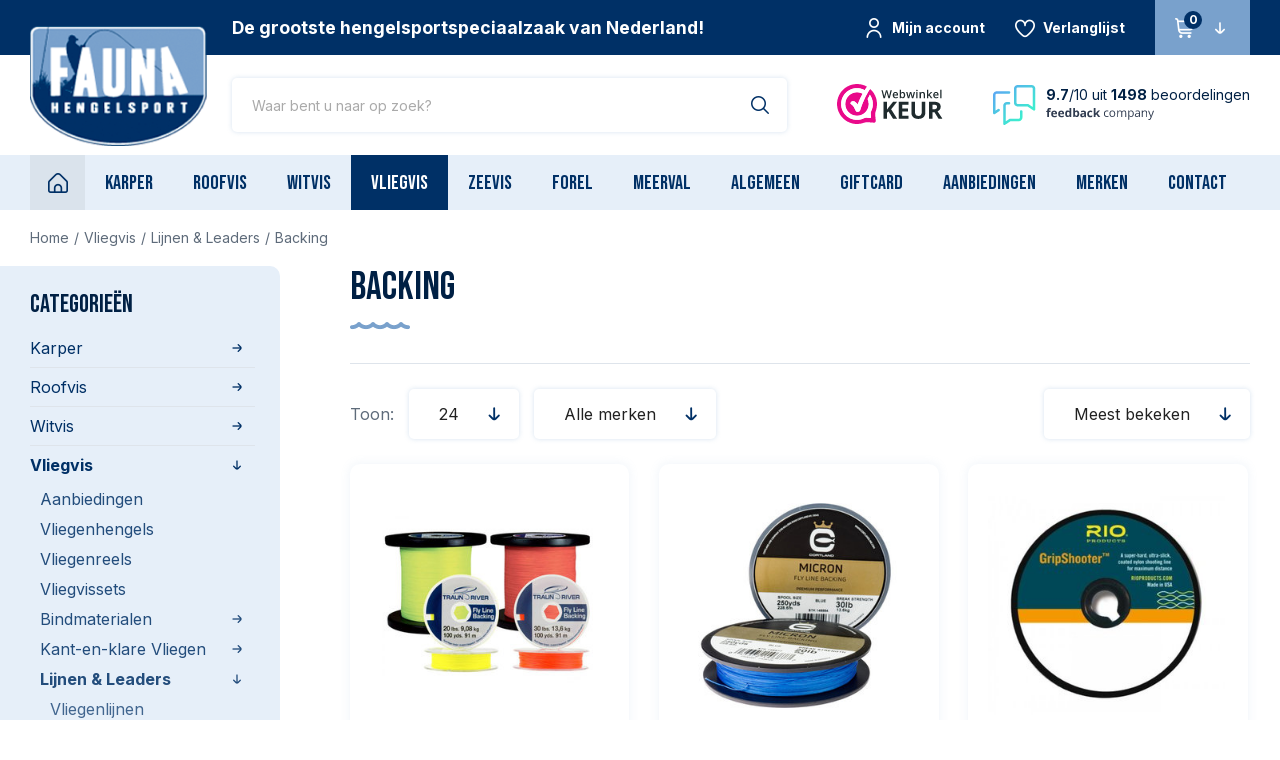

--- FILE ---
content_type: text/html;charset=utf-8
request_url: https://www.hengelsportfauna.nl/vliegvis/lijnen-leaders/backing/
body_size: 39210
content:


                
<!DOCTYPE html>
<html lang="nl">
  <head>
  


<script>(function(w,d,s,l,i){w[l]=w[l]||[];w[l].push({'gtm.start':new Date().getTime(),event:'gtm.js'});var f=d.getElementsByTagName(s)[0],j=d.createElement(s),dl=l!='dataLayer'?'&l='+l:'';j.async=true;j.src='https://sst.hengelsportfauna.nl/gtm.js?id='+i+dl;f.parentNode.insertBefore(j,f);})(window,document,'script','dataLayer','GTM-MSTW6BC');</script>  <meta charset="utf-8"/>
<!-- [START] 'blocks/head.rain' -->
<!--

  (c) 2008-2026 Lightspeed Netherlands B.V.
  http://www.lightspeedhq.com
  Generated: 20-01-2026 @ 13:53:19

-->
<link rel="canonical" href="https://www.hengelsportfauna.nl/vliegvis/lijnen-leaders/backing/"/>
<link rel="alternate" href="https://www.hengelsportfauna.nl/index.rss" type="application/rss+xml" title="Nieuwe producten"/>
<meta name="robots" content="noodp,noydir"/>
<meta name="google-site-verification" content="mDj-PrfU4ggHn5rJ8nAZaWetrxbsKujLpKJylE2ew0g"/>
<meta name="google-site-verification" content="H_OSdIVEk-CKEEw5IfLTjbArjBbeF4tzfbH2S5f9IjQ"/>
<meta name="google-site-verification" content="U3svuEDfk7t9WSEe_lSpFnmbG2RbOw68TSegUYH-O68"/>
<meta property="og:url" content="https://www.hengelsportfauna.nl/vliegvis/lijnen-leaders/backing/?source=facebook"/>
<meta property="og:site_name" content="Fauna Hengelsport"/>
<meta property="og:title" content="Backing | Lijnen &amp; Leaders | Vliegvis | Fauna Hengelsport"/>
<meta property="og:description" content="Op zoek naar backing voor het vliegvissen? Bij Fauna Hengelsport vindt u een breed assortiment aan verschillende soorten backing voor het vliegvissen."/>
<!--[if lt IE 9]>
<script src="https://cdn.webshopapp.com/assets/html5shiv.js?2025-02-20"></script>
<![endif]-->
<!-- [END] 'blocks/head.rain' -->
  <title>Backing | Lijnen &amp; Leaders | Vliegvis | Fauna Hengelsport - Fauna Hengelsport</title>
  <meta name="description" content="Op zoek naar backing voor het vliegvissen? Bij Fauna Hengelsport vindt u een breed assortiment aan verschillende soorten backing voor het vliegvissen." />
  <meta name="keywords" content="Backing, Hengelsport, Fauna, vissen, hengelsport fauna, fauna raamsdonksveer, viswinkel raamsdonksveer,  karpervissen, roofvissen, zeevissen, witvissen, hengels, haken, beetmelders, rodpod, kunstaas, molens, viskleding, vaste stok, fox, delkim, korda" />
  <meta http-equiv="X-UA-Compatible" content="IE=edge,chrome=1">
  <meta name="viewport" content="width=device-width, initial-scale=1, maximum-scale=1, user-scalable=0"/>
  <meta name="apple-mobile-web-app-capable" content="yes">
  <meta name="apple-mobile-web-app-status-bar-style" content="black">
  <meta property="fb:app_id" content="966242223397117"/>
  <meta name="facebook-domain-verification" content="2jq0d2yie5rspxguao6wqdx14l73ot" />
  
  <link rel="preconnect" href="https://fonts.googleapis.com">
	<link rel="preconnect" href="https://fonts.gstatic.com" crossorigin>
  <link rel="preload" href="https://fonts.googleapis.com/css2?family=Bebas%20Neue:ital,wght@0,400;1,400&family=Inter:ital,wght@0,400;0,700;1,400;1,700" as="style">
  <link rel="preload" href="https://cdn.webshopapp.com/shops/31204/themes/178332/assets/sm-basis.css?20260114174447" as="style">
  <link rel="preload" href="https://cdn.webshopapp.com/assets/gui-2-0.css?2025-02-20" as="style">
  <link rel="preload" href="https://cdn.webshopapp.com/assets/gui-responsive-2-0.css?2025-02-20" as="style">
  <link rel="preload" href="https://cdn.webshopapp.com/shops/31204/themes/178332/assets/settings.css?20260114174447" as="style">
  <link rel="preload" href="https://cdn.webshopapp.com/shops/31204/themes/178332/assets/style.css?20260114174447" as="style">
  
  <link rel="preload" href="https://cdn.webshopapp.com/shops/31204/themes/178332/assets/sm-jquery.js?20260114174447" as="script">
  <link rel="preload" href="https://cdn.webshopapp.com/shops/31204/themes/178332/assets/sm-basis.js?20260114174447" as="script">
  <link rel="preload" href="https://cdn.webshopapp.com/shops/31204/themes/178332/assets/global.js?20260114174447" as="script">
  
  <link rel="shortcut icon" href="https://cdn.webshopapp.com/shops/31204/themes/178332/v/1011812/assets/favicon.ico?20211213153041" type="image/x-icon" />  <link rel="stylesheet" href="https://fonts.googleapis.com/css2?family=Bebas%20Neue:ital,wght@0,400;1,400&family=Inter:ital,wght@0,400;0,700;1,400;1,700">
  <link rel="stylesheet" href="https://cdn.webshopapp.com/shops/31204/themes/178332/assets/sm-basis.css?20260114174447" />
  <link rel="stylesheet" href="https://cdn.webshopapp.com/assets/gui-2-0.css?2025-02-20" />
  <link rel="stylesheet" href="https://cdn.webshopapp.com/assets/gui-responsive-2-0.css?2025-02-20" />
  <link rel="stylesheet" href="https://cdn.webshopapp.com/shops/31204/themes/178332/assets/settings.css?20260114174447"/>
  <link rel="stylesheet" href="https://cdn.webshopapp.com/shops/31204/themes/178332/assets/style.css?20260114174447" />
  
  <link rel="stylesheet" href="https://cdn.webshopapp.com/shops/31204/themes/178332/assets/custom.css?20260114174447" />
  
  <script src="https://cdn.webshopapp.com/shops/31204/themes/178332/assets/sm-jquery.js?20260114174447"></script>
  <script src="https://cdn.webshopapp.com/assets/gui.js?2025-02-20"></script>
	<script src="https://cdn.webshopapp.com/assets/gui-responsive-2-0.js?2025-02-20"></script>
</head>  
  <body class="fallback-font"><noscript><iframe src="https://sst.hengelsportfauna.nl/ns.html?id=GTM-MSTW6BC" height="0" width="0" style="display:none;visibility:hidden"></iframe></noscript><div id="app" v-cloak><script type="application/ld+json">
[
			{
    "@context": "http://schema.org",
    "@type": "BreadcrumbList",
    "itemListElement":
    [
      {
        "@type": "ListItem",
        "position": 1,
        "item": {
        	"@id": "https://www.hengelsportfauna.nl/",
        	"name": "Home"
        }
      },
    	    	{
    		"@type": "ListItem",
     		"position": 2,
     		"item":	{
      		"@id": "https://www.hengelsportfauna.nl/vliegvis/",
      		"name": "Vliegvis"
    		}
    	},    	    	{
    		"@type": "ListItem",
     		"position": 3,
     		"item":	{
      		"@id": "https://www.hengelsportfauna.nl/vliegvis/lijnen-leaders/",
      		"name": "Lijnen &amp; Leaders"
    		}
    	},    	    	{
    		"@type": "ListItem",
     		"position": 4,
     		"item":	{
      		"@id": "https://www.hengelsportfauna.nl/vliegvis/lijnen-leaders/backing/",
      		"name": "Backing"
    		}
    	}    	    ]
  }
      
        
  ]
</script><div class="mobile-menu-overlay menu"></div><div class="mobile-menu"><div class="mobile-menu-inner"><div class="login-wrap"><ul class="ul-reset"><li><a href="https://www.hengelsportfauna.nl/account/" title="Inloggen"><span class="icon-wrap"><i class="fi-rr-user"></i></span>Inloggen</a></li></ul></div><div class="categories-wrap"><ul class="ul-reset main-cats"><li ><div class="cat-inner"><a href="https://www.hengelsportfauna.nl/karper/" title="Karper" class="title-font">Karper</a><a href="javascript:;" class="more-cats" title="Toon meer"><i class="fi-rr-arrow-small-right"></i></a></div><ul class="ul-reset subs"><li ><div class="cat-inner"><a href="https://www.hengelsportfauna.nl/karper/aanbiedingen/" title="Aanbiedingen">Aanbiedingen</a></div></li><li ><div class="cat-inner"><a href="https://www.hengelsportfauna.nl/karper/karperhengels/" title="Karperhengels">Karperhengels</a><a href="javascript:;" class="more-cats" title="Toon meer"><i class="fi-rr-arrow-small-right"></i></a></div><ul class="ul-reset subs"><li ><div class="cat-inner"><a href="https://www.hengelsportfauna.nl/karper/karperhengels/afstandshengels/" title="Afstandshengels">Afstandshengels</a></div></li><li ><div class="cat-inner"><a href="https://www.hengelsportfauna.nl/karper/karperhengels/spod-markerhengels/" title="Spod &amp; Markerhengels">Spod &amp; Markerhengels</a></div></li><li ><div class="cat-inner"><a href="https://www.hengelsportfauna.nl/karper/karperhengels/penhengels/" title="Penhengels">Penhengels</a></div></li></ul></li><li ><div class="cat-inner"><a href="https://www.hengelsportfauna.nl/karper/karpermolens/" title="Karpermolens">Karpermolens</a><a href="javascript:;" class="more-cats" title="Toon meer"><i class="fi-rr-arrow-small-right"></i></a></div><ul class="ul-reset subs"><li ><div class="cat-inner"><a href="https://www.hengelsportfauna.nl/karper/karpermolens/big-pit-molens/" title="Big Pit Molens">Big Pit Molens</a></div></li><li ><div class="cat-inner"><a href="https://www.hengelsportfauna.nl/karper/karpermolens/baitrunners-vrijloopmolens/" title="Baitrunners &amp; Vrijloopmolens">Baitrunners &amp; Vrijloopmolens</a></div></li></ul></li><li ><div class="cat-inner"><a href="https://www.hengelsportfauna.nl/karper/karpersets/" title="Karpersets">Karpersets</a></div></li><li ><div class="cat-inner"><a href="https://www.hengelsportfauna.nl/karper/kleinmateriaal/" title="Kleinmateriaal">Kleinmateriaal</a><a href="javascript:;" class="more-cats" title="Toon meer"><i class="fi-rr-arrow-small-right"></i></a></div><ul class="ul-reset subs"><li ><div class="cat-inner"><a href="https://www.hengelsportfauna.nl/karper/kleinmateriaal/karperhaken/" title="Karperhaken">Karperhaken</a></div></li><li ><div class="cat-inner"><a href="https://www.hengelsportfauna.nl/karper/kleinmateriaal/rigmateriaal/" title="Rigmateriaal">Rigmateriaal</a></div></li><li ><div class="cat-inner"><a href="https://www.hengelsportfauna.nl/karper/kleinmateriaal/onderlijnmateriaal/" title="Onderlijnmateriaal">Onderlijnmateriaal</a></div></li><li ><div class="cat-inner"><a href="https://www.hengelsportfauna.nl/karper/kleinmateriaal/onderlijnen-kant-en-klaar/" title="Onderlijnen kant-en-klaar">Onderlijnen kant-en-klaar</a></div></li><li ><div class="cat-inner"><a href="https://www.hengelsportfauna.nl/karper/kleinmateriaal/loodsystemen-leaders/" title="Loodsystemen &amp; Leaders">Loodsystemen &amp; Leaders</a></div></li><li ><div class="cat-inner"><a href="https://www.hengelsportfauna.nl/karper/kleinmateriaal/tools/" title="Tools">Tools</a></div></li><li ><div class="cat-inner"><a href="https://www.hengelsportfauna.nl/karper/kleinmateriaal/oppervlakte-vissen/" title="Oppervlakte vissen">Oppervlakte vissen</a></div></li><li ><div class="cat-inner"><a href="https://www.hengelsportfauna.nl/karper/kleinmateriaal/carp-care/" title="Carp Care">Carp Care</a></div></li><li ><div class="cat-inner"><a href="https://www.hengelsportfauna.nl/karper/kleinmateriaal/karperlood/" title="Karperlood">Karperlood</a><a href="javascript:;" class="more-cats" title="Toon meer"><i class="fi-rr-arrow-small-right"></i></a></div></li><li ><div class="cat-inner"><a href="https://www.hengelsportfauna.nl/karper/kleinmateriaal/pva-materiaal/" title="PVA Materiaal">PVA Materiaal</a></div></li><li ><div class="cat-inner"><a href="https://www.hengelsportfauna.nl/karper/kleinmateriaal/dobbers/" title="Dobbers">Dobbers</a></div></li><li ><div class="cat-inner"><a href="https://www.hengelsportfauna.nl/karper/kleinmateriaal/markers-toebehoren/" title="Markers &amp; Toebehoren">Markers &amp; Toebehoren</a></div></li></ul></li><li ><div class="cat-inner"><a href="https://www.hengelsportfauna.nl/karper/accessoires/" title="Accessoires">Accessoires</a><a href="javascript:;" class="more-cats" title="Toon meer"><i class="fi-rr-arrow-small-right"></i></a></div><ul class="ul-reset subs"><li ><div class="cat-inner"><a href="https://www.hengelsportfauna.nl/karper/accessoires/opbergsystemen/" title="Opbergsystemen">Opbergsystemen</a></div></li><li ><div class="cat-inner"><a href="https://www.hengelsportfauna.nl/karper/accessoires/voer-accessoires/" title="Voer-Accessoires">Voer-Accessoires</a></div></li><li ><div class="cat-inner"><a href="https://www.hengelsportfauna.nl/karper/accessoires/bivvy-accessoires/" title="Bivvy Accessoires">Bivvy Accessoires</a></div></li><li ><div class="cat-inner"><a href="https://www.hengelsportfauna.nl/karper/accessoires/bewaar-weegzakken/" title="Bewaar- &amp; Weegzakken">Bewaar- &amp; Weegzakken</a></div></li><li ><div class="cat-inner"><a href="https://www.hengelsportfauna.nl/karper/accessoires/weegklokken-tri-pods/" title="Weegklokken &amp; Tri pods">Weegklokken &amp; Tri pods</a></div></li><li ><div class="cat-inner"><a href="https://www.hengelsportfauna.nl/karper/accessoires/batterijen-accus/" title="Batterijen &amp; Accu&#039;s">Batterijen &amp; Accu&#039;s</a></div></li><li ><div class="cat-inner"><a href="https://www.hengelsportfauna.nl/karper/accessoires/kook-accessoires/" title="Kook-accessoires">Kook-accessoires</a></div></li></ul></li><li ><div class="cat-inner"><a href="https://www.hengelsportfauna.nl/karper/schepnetten-toebehoren/" title="Schepnetten &amp; Toebehoren">Schepnetten &amp; Toebehoren</a></div></li><li ><div class="cat-inner"><a href="https://www.hengelsportfauna.nl/karper/onthaakmatten/" title="Onthaakmatten">Onthaakmatten</a></div></li><li ><div class="cat-inner"><a href="https://www.hengelsportfauna.nl/karper/swingers-hangers/" title="Swingers &amp; Hangers">Swingers &amp; Hangers</a></div></li><li ><div class="cat-inner"><a href="https://www.hengelsportfauna.nl/karper/aas-voer/" title="Aas &amp; Voer">Aas &amp; Voer</a><a href="javascript:;" class="more-cats" title="Toon meer"><i class="fi-rr-arrow-small-right"></i></a></div><ul class="ul-reset subs"><li ><div class="cat-inner"><a href="https://www.hengelsportfauna.nl/karper/aas-voer/readymades-boilies/" title="Readymades/Boilies">Readymades/Boilies</a></div></li><li ><div class="cat-inner"><a href="https://www.hengelsportfauna.nl/karper/aas-voer/pop-ups/" title="Pop-ups">Pop-ups</a></div></li><li ><div class="cat-inner"><a href="https://www.hengelsportfauna.nl/karper/aas-voer/wafters/" title="Wafters">Wafters</a></div></li><li ><div class="cat-inner"><a href="https://www.hengelsportfauna.nl/karper/aas-voer/dumbells/" title="Dumbells">Dumbells</a></div></li><li ><div class="cat-inner"><a href="https://www.hengelsportfauna.nl/karper/aas-voer/partikels/" title="Partikels">Partikels</a></div></li><li ><div class="cat-inner"><a href="https://www.hengelsportfauna.nl/karper/aas-voer/flavours-dips/" title="Flavours &amp; Dips">Flavours &amp; Dips</a></div></li><li ><div class="cat-inner"><a href="https://www.hengelsportfauna.nl/karper/aas-voer/lokvoer-pellets-mixen/" title="Lokvoer, Pellets &amp; Mixen">Lokvoer, Pellets &amp; Mixen</a></div></li><li ><div class="cat-inner"><a href="https://www.hengelsportfauna.nl/karper/aas-voer/imitatie-aas/" title="Imitatie Aas">Imitatie Aas</a></div></li></ul></li><li ><div class="cat-inner"><a href="https://www.hengelsportfauna.nl/karper/karperlijn/" title="Karperlijn">Karperlijn</a></div></li><li ><div class="cat-inner"><a href="https://www.hengelsportfauna.nl/karper/beetmelders/" title="Beetmelders">Beetmelders</a></div></li><li ><div class="cat-inner"><a href="https://www.hengelsportfauna.nl/karper/rod-pods-steunen/" title="Rod Pods &amp; Steunen">Rod Pods &amp; Steunen</a><a href="javascript:;" class="more-cats" title="Toon meer"><i class="fi-rr-arrow-small-right"></i></a></div><ul class="ul-reset subs"><li ><div class="cat-inner"><a href="https://www.hengelsportfauna.nl/karper/rod-pods-steunen/rod-pods/" title="Rod Pods">Rod Pods</a></div></li><li ><div class="cat-inner"><a href="https://www.hengelsportfauna.nl/karper/rod-pods-steunen/buzzerbars/" title="Buzzerbars">Buzzerbars</a></div></li><li ><div class="cat-inner"><a href="https://www.hengelsportfauna.nl/karper/rod-pods-steunen/banksticks/" title="Banksticks">Banksticks</a></div></li><li ><div class="cat-inner"><a href="https://www.hengelsportfauna.nl/karper/rod-pods-steunen/snag-ears-steunen-accessoires/" title="Snag Ears, Steunen &amp; Accessoires">Snag Ears, Steunen &amp; Accessoires</a></div></li></ul></li><li ><div class="cat-inner"><a href="https://www.hengelsportfauna.nl/karper/tassen-foedralen/" title="Tassen &amp; Foedralen">Tassen &amp; Foedralen</a></div></li><li ><div class="cat-inner"><a href="https://www.hengelsportfauna.nl/karper/stoelen-stretchers/" title="Stoelen &amp; Stretchers">Stoelen &amp; Stretchers</a><a href="javascript:;" class="more-cats" title="Toon meer"><i class="fi-rr-arrow-small-right"></i></a></div><ul class="ul-reset subs"><li ><div class="cat-inner"><a href="https://www.hengelsportfauna.nl/karper/stoelen-stretchers/stoelen/" title="Stoelen">Stoelen</a></div></li><li ><div class="cat-inner"><a href="https://www.hengelsportfauna.nl/karper/stoelen-stretchers/stretchers-bedchairs/" title="Stretchers &amp; Bedchairs">Stretchers &amp; Bedchairs</a></div></li></ul></li><li ><div class="cat-inner"><a href="https://www.hengelsportfauna.nl/karper/slaapzakken-kussens/" title="Slaapzakken &amp; Kussens">Slaapzakken &amp; Kussens</a></div></li><li ><div class="cat-inner"><a href="https://www.hengelsportfauna.nl/karper/tenten-brollies/" title="Tenten &amp; Brollies">Tenten &amp; Brollies</a><a href="javascript:;" class="more-cats" title="Toon meer"><i class="fi-rr-arrow-small-right"></i></a></div><ul class="ul-reset subs"><li ><div class="cat-inner"><a href="https://www.hengelsportfauna.nl/karper/tenten-brollies/tenten/" title="Tenten">Tenten</a></div></li><li ><div class="cat-inner"><a href="https://www.hengelsportfauna.nl/karper/tenten-brollies/brollies/" title="Brollies">Brollies</a></div></li><li ><div class="cat-inner"><a href="https://www.hengelsportfauna.nl/karper/tenten-brollies/toebehoren/" title="Toebehoren">Toebehoren</a></div></li></ul></li><li ><div class="cat-inner"><a href="https://www.hengelsportfauna.nl/karper/kleding/" title="Kleding">Kleding</a><a href="javascript:;" class="more-cats" title="Toon meer"><i class="fi-rr-arrow-small-right"></i></a></div><ul class="ul-reset subs"><li ><div class="cat-inner"><a href="https://www.hengelsportfauna.nl/karper/kleding/jassen-truien-broeken/" title="Jassen, Truien &amp; Broeken">Jassen, Truien &amp; Broeken</a></div></li><li ><div class="cat-inner"><a href="https://www.hengelsportfauna.nl/karper/kleding/warmte-pakken/" title="(Warmte) Pakken">(Warmte) Pakken</a></div></li><li ><div class="cat-inner"><a href="https://www.hengelsportfauna.nl/karper/kleding/petten-mutsen/" title="Petten &amp; Mutsen">Petten &amp; Mutsen</a></div></li><li ><div class="cat-inner"><a href="https://www.hengelsportfauna.nl/karper/kleding/zonnebrillen/" title="Zonnebrillen">Zonnebrillen</a></div></li><li ><div class="cat-inner"><a href="https://www.hengelsportfauna.nl/karper/kleding/handschoenen-laarzen-accessoires/" title="Handschoenen, Laarzen &amp; Accessoires">Handschoenen, Laarzen &amp; Accessoires</a></div></li></ul></li><li ><div class="cat-inner"><a href="https://www.hengelsportfauna.nl/karper/waadpakken/" title="Waadpakken">Waadpakken</a></div></li><li ><div class="cat-inner"><a href="https://www.hengelsportfauna.nl/karper/dieptemeters/" title="Dieptemeters">Dieptemeters</a></div></li><li ><div class="cat-inner"><a href="https://www.hengelsportfauna.nl/karper/barrows/" title="Barrows">Barrows</a></div></li><li ><div class="cat-inner"><a href="https://www.hengelsportfauna.nl/karper/bootaccessoires/" title="Bootaccessoires ">Bootaccessoires </a></div></li><li ><div class="cat-inner"><a href="https://www.hengelsportfauna.nl/karper/kwinten-fishing/" title="Kwinten Fishing">Kwinten Fishing</a><a href="javascript:;" class="more-cats" title="Toon meer"><i class="fi-rr-arrow-small-right"></i></a></div><ul class="ul-reset subs"><li ><div class="cat-inner"><a href="https://www.hengelsportfauna.nl/karper/kwinten-fishing/wk-winter-rig/" title="WK (Winter) Rig">WK (Winter) Rig</a></div></li><li ><div class="cat-inner"><a href="https://www.hengelsportfauna.nl/karper/kwinten-fishing/loodsysteem/" title="Loodsysteem">Loodsysteem</a></div></li><li ><div class="cat-inner"><a href="https://www.hengelsportfauna.nl/karper/kwinten-fishing/ronnie-rig/" title="Ronnie Rig">Ronnie Rig</a></div></li></ul></li></ul></li><li ><div class="cat-inner"><a href="https://www.hengelsportfauna.nl/roofvis/" title="Roofvis" class="title-font">Roofvis</a><a href="javascript:;" class="more-cats" title="Toon meer"><i class="fi-rr-arrow-small-right"></i></a></div><ul class="ul-reset subs"><li ><div class="cat-inner"><a href="https://www.hengelsportfauna.nl/roofvis/roofvishengels/" title="Roofvishengels">Roofvishengels</a><a href="javascript:;" class="more-cats" title="Toon meer"><i class="fi-rr-arrow-small-right"></i></a></div><ul class="ul-reset subs"><li ><div class="cat-inner"><a href="https://www.hengelsportfauna.nl/roofvis/roofvishengels/spinhengels/" title="Spinhengels">Spinhengels</a></div></li><li ><div class="cat-inner"><a href="https://www.hengelsportfauna.nl/roofvis/roofvishengels/jerkbait-baitcasthengels/" title="Jerkbait- &amp; Baitcasthengels">Jerkbait- &amp; Baitcasthengels</a></div></li><li ><div class="cat-inner"><a href="https://www.hengelsportfauna.nl/roofvis/roofvishengels/dropshothengels/" title="Dropshothengels">Dropshothengels</a></div></li><li ><div class="cat-inner"><a href="https://www.hengelsportfauna.nl/roofvis/roofvishengels/verticaalhengels/" title="Verticaalhengels">Verticaalhengels</a></div></li><li ><div class="cat-inner"><a href="https://www.hengelsportfauna.nl/roofvis/roofvishengels/zeebaarshengels/" title="Zeebaarshengels">Zeebaarshengels</a></div></li></ul></li><li ><div class="cat-inner"><a href="https://www.hengelsportfauna.nl/roofvis/molens-reels/" title="Molens &amp; Reels">Molens &amp; Reels</a><a href="javascript:;" class="more-cats" title="Toon meer"><i class="fi-rr-arrow-small-right"></i></a></div><ul class="ul-reset subs"><li ><div class="cat-inner"><a href="https://www.hengelsportfauna.nl/roofvis/molens-reels/molens/" title="Molens">Molens</a></div></li><li ><div class="cat-inner"><a href="https://www.hengelsportfauna.nl/roofvis/molens-reels/reels/" title="Reels">Reels</a></div></li></ul></li><li ><div class="cat-inner"><a href="https://www.hengelsportfauna.nl/roofvis/roofvissets/" title="Roofvissets">Roofvissets</a></div></li><li ><div class="cat-inner"><a href="https://www.hengelsportfauna.nl/roofvis/kunstaas/" title="Kunstaas">Kunstaas</a><a href="javascript:;" class="more-cats" title="Toon meer"><i class="fi-rr-arrow-small-right"></i></a></div><ul class="ul-reset subs"><li ><div class="cat-inner"><a href="https://www.hengelsportfauna.nl/roofvis/kunstaas/pluggen/" title="Pluggen">Pluggen</a></div></li><li ><div class="cat-inner"><a href="https://www.hengelsportfauna.nl/roofvis/kunstaas/jerkbaits/" title="Jerkbaits">Jerkbaits</a></div></li><li ><div class="cat-inner"><a href="https://www.hengelsportfauna.nl/roofvis/kunstaas/swimbaits/" title="Swimbaits">Swimbaits</a></div></li><li ><div class="cat-inner"><a href="https://www.hengelsportfauna.nl/roofvis/kunstaas/softbaits/" title="Softbaits">Softbaits</a></div></li><li ><div class="cat-inner"><a href="https://www.hengelsportfauna.nl/roofvis/kunstaas/spinners/" title="Spinners">Spinners</a></div></li><li ><div class="cat-inner"><a href="https://www.hengelsportfauna.nl/roofvis/kunstaas/chatterbaits/" title="Chatterbaits">Chatterbaits</a></div></li><li ><div class="cat-inner"><a href="https://www.hengelsportfauna.nl/roofvis/kunstaas/lepels/" title="Lepels">Lepels</a></div></li><li ><div class="cat-inner"><a href="https://www.hengelsportfauna.nl/roofvis/kunstaas/pilkers/" title="Pilkers">Pilkers</a></div></li><li ><div class="cat-inner"><a href="https://www.hengelsportfauna.nl/roofvis/kunstaas/poppers-topwater-baits/" title="Poppers &amp; Topwater Baits">Poppers &amp; Topwater Baits</a></div></li><li ><div class="cat-inner"><a href="https://www.hengelsportfauna.nl/roofvis/kunstaas/snoekstreamers/" title="Snoekstreamers">Snoekstreamers</a></div></li><li ><div class="cat-inner"><a href="https://www.hengelsportfauna.nl/roofvis/kunstaas/geurstoffen-kleurstoffen-lijm/" title="Geurstoffen, Kleurstoffen &amp; Lijm">Geurstoffen, Kleurstoffen &amp; Lijm</a></div></li><li ><div class="cat-inner"><a href="https://www.hengelsportfauna.nl/roofvis/kunstaas/texas-carolina-shads-creature-baits/" title="Texas &amp; Carolina Shads / Creature Baits">Texas &amp; Carolina Shads / Creature Baits</a></div></li></ul></li><li ><div class="cat-inner"><a href="https://www.hengelsportfauna.nl/roofvis/kleinmateriaal/" title="Kleinmateriaal">Kleinmateriaal</a><a href="javascript:;" class="more-cats" title="Toon meer"><i class="fi-rr-arrow-small-right"></i></a></div><ul class="ul-reset subs"><li ><div class="cat-inner"><a href="https://www.hengelsportfauna.nl/roofvis/kleinmateriaal/haken-dreggen/" title="Haken &amp; Dreggen">Haken &amp; Dreggen</a></div></li><li ><div class="cat-inner"><a href="https://www.hengelsportfauna.nl/roofvis/kleinmateriaal/onderlijnen-leaders/" title="Onderlijnen &amp; Leaders">Onderlijnen &amp; Leaders</a></div></li><li ><div class="cat-inner"><a href="https://www.hengelsportfauna.nl/roofvis/kleinmateriaal/onderlijnmateriaal-toebehoren/" title="Onderlijnmateriaal &amp; Toebehoren">Onderlijnmateriaal &amp; Toebehoren</a></div></li><li ><div class="cat-inner"><a href="https://www.hengelsportfauna.nl/roofvis/kleinmateriaal/loodkoppen/" title="Loodkoppen">Loodkoppen</a></div></li><li ><div class="cat-inner"><a href="https://www.hengelsportfauna.nl/roofvis/kleinmateriaal/stingers/" title="Stingers">Stingers</a></div></li><li ><div class="cat-inner"><a href="https://www.hengelsportfauna.nl/roofvis/kleinmateriaal/lood-vervangers-tungsten/" title="Lood (vervangers) &amp; Tungsten">Lood (vervangers) &amp; Tungsten</a></div></li><li ><div class="cat-inner"><a href="https://www.hengelsportfauna.nl/roofvis/kleinmateriaal/dobbers/" title="Dobbers">Dobbers</a></div></li></ul></li><li ><div class="cat-inner"><a href="https://www.hengelsportfauna.nl/roofvis/lijnen/" title="Lijnen">Lijnen</a><a href="javascript:;" class="more-cats" title="Toon meer"><i class="fi-rr-arrow-small-right"></i></a></div><ul class="ul-reset subs"><li ><div class="cat-inner"><a href="https://www.hengelsportfauna.nl/roofvis/lijnen/nylon-lijn/" title="Nylon Lijn">Nylon Lijn</a></div></li><li ><div class="cat-inner"><a href="https://www.hengelsportfauna.nl/roofvis/lijnen/gevlochten-lijn/" title="Gevlochten Lijn">Gevlochten Lijn</a></div></li><li ><div class="cat-inner"><a href="https://www.hengelsportfauna.nl/roofvis/lijnen/fluorocarbon/" title="Fluorocarbon">Fluorocarbon</a></div></li></ul></li><li ><div class="cat-inner"><a href="https://www.hengelsportfauna.nl/roofvis/tools/" title="Tools">Tools</a></div></li><li ><div class="cat-inner"><a href="https://www.hengelsportfauna.nl/roofvis/luggage-opbergboxen/" title="Luggage &amp; Opbergboxen">Luggage &amp; Opbergboxen</a></div></li><li ><div class="cat-inner"><a href="https://www.hengelsportfauna.nl/roofvis/schepnetten/" title="Schepnetten">Schepnetten</a></div></li><li ><div class="cat-inner"><a href="https://www.hengelsportfauna.nl/roofvis/kleding-waadpakken/" title="Kleding &amp; Waadpakken">Kleding &amp; Waadpakken</a><a href="javascript:;" class="more-cats" title="Toon meer"><i class="fi-rr-arrow-small-right"></i></a></div><ul class="ul-reset subs"><li ><div class="cat-inner"><a href="https://www.hengelsportfauna.nl/roofvis/kleding-waadpakken/kleding/" title="Kleding">Kleding</a></div></li><li ><div class="cat-inner"><a href="https://www.hengelsportfauna.nl/roofvis/kleding-waadpakken/waadpakken-lieslaarzen/" title="Waadpakken &amp; Lieslaarzen">Waadpakken &amp; Lieslaarzen</a></div></li><li ><div class="cat-inner"><a href="https://www.hengelsportfauna.nl/roofvis/kleding-waadpakken/zonnebrillen/" title="Zonnebrillen">Zonnebrillen</a></div></li></ul></li><li ><div class="cat-inner"><a href="https://www.hengelsportfauna.nl/roofvis/dieptemeters/" title="Dieptemeters">Dieptemeters</a></div></li><li ><div class="cat-inner"><a href="https://www.hengelsportfauna.nl/roofvis/bellyboten-boten-accessoires/" title="Bellyboten, Boten &amp; Accessoires">Bellyboten, Boten &amp; Accessoires</a></div></li></ul></li><li ><div class="cat-inner"><a href="https://www.hengelsportfauna.nl/witvis/" title="Witvis" class="title-font">Witvis</a><a href="javascript:;" class="more-cats" title="Toon meer"><i class="fi-rr-arrow-small-right"></i></a></div><ul class="ul-reset subs"><li ><div class="cat-inner"><a href="https://www.hengelsportfauna.nl/witvis/witvishengels/" title="Witvishengels">Witvishengels</a><a href="javascript:;" class="more-cats" title="Toon meer"><i class="fi-rr-arrow-small-right"></i></a></div><ul class="ul-reset subs"><li ><div class="cat-inner"><a href="https://www.hengelsportfauna.nl/witvis/witvishengels/feederhengels/" title="Feederhengels">Feederhengels</a></div></li><li ><div class="cat-inner"><a href="https://www.hengelsportfauna.nl/witvis/witvishengels/vaste-hengels/" title="Vaste Hengels">Vaste Hengels</a></div></li><li ><div class="cat-inner"><a href="https://www.hengelsportfauna.nl/witvis/witvishengels/specialist-hengels/" title="Specialist Hengels">Specialist Hengels</a></div></li></ul></li><li ><div class="cat-inner"><a href="https://www.hengelsportfauna.nl/witvis/witvismolens/" title="Witvismolens">Witvismolens</a></div></li><li ><div class="cat-inner"><a href="https://www.hengelsportfauna.nl/witvis/witvis-sets/" title="Witvis-sets">Witvis-sets</a></div></li><li ><div class="cat-inner"><a href="https://www.hengelsportfauna.nl/witvis/kleinmateriaal/" title="Kleinmateriaal">Kleinmateriaal</a><a href="javascript:;" class="more-cats" title="Toon meer"><i class="fi-rr-arrow-small-right"></i></a></div><ul class="ul-reset subs"><li ><div class="cat-inner"><a href="https://www.hengelsportfauna.nl/witvis/kleinmateriaal/haken/" title="Haken">Haken</a></div></li><li ><div class="cat-inner"><a href="https://www.hengelsportfauna.nl/witvis/kleinmateriaal/onderlijnen/" title="Onderlijnen">Onderlijnen</a></div></li><li ><div class="cat-inner"><a href="https://www.hengelsportfauna.nl/witvis/kleinmateriaal/onderlijnmateriaal/" title="Onderlijnmateriaal">Onderlijnmateriaal</a></div></li><li ><div class="cat-inner"><a href="https://www.hengelsportfauna.nl/witvis/kleinmateriaal/tools/" title="Tools">Tools</a></div></li><li ><div class="cat-inner"><a href="https://www.hengelsportfauna.nl/witvis/kleinmateriaal/elastiek-accesoires/" title="Elastiek &amp; Accesoires">Elastiek &amp; Accesoires</a></div></li><li ><div class="cat-inner"><a href="https://www.hengelsportfauna.nl/witvis/kleinmateriaal/loodsystemen/" title="Loodsystemen">Loodsystemen</a></div></li><li ><div class="cat-inner"><a href="https://www.hengelsportfauna.nl/witvis/kleinmateriaal/lood/" title="Lood">Lood</a></div></li><li ><div class="cat-inner"><a href="https://www.hengelsportfauna.nl/witvis/kleinmateriaal/voerkorven/" title="Voerkorven">Voerkorven</a></div></li><li ><div class="cat-inner"><a href="https://www.hengelsportfauna.nl/witvis/kleinmateriaal/pva-materiaal/" title="PVA Materiaal">PVA Materiaal</a></div></li></ul></li><li ><div class="cat-inner"><a href="https://www.hengelsportfauna.nl/witvis/dobbers-tuigen-accessoires/" title="Dobbers, Tuigen &amp; Accessoires">Dobbers, Tuigen &amp; Accessoires</a><a href="javascript:;" class="more-cats" title="Toon meer"><i class="fi-rr-arrow-small-right"></i></a></div><ul class="ul-reset subs"><li ><div class="cat-inner"><a href="https://www.hengelsportfauna.nl/witvis/dobbers-tuigen-accessoires/dobbers/" title="Dobbers">Dobbers</a></div></li><li ><div class="cat-inner"><a href="https://www.hengelsportfauna.nl/witvis/dobbers-tuigen-accessoires/tuigen/" title="Tuigen">Tuigen</a></div></li><li ><div class="cat-inner"><a href="https://www.hengelsportfauna.nl/witvis/dobbers-tuigen-accessoires/accessoires/" title="Accessoires">Accessoires</a></div></li></ul></li><li ><div class="cat-inner"><a href="https://www.hengelsportfauna.nl/witvis/lijnen/" title="Lijnen">Lijnen</a><a href="javascript:;" class="more-cats" title="Toon meer"><i class="fi-rr-arrow-small-right"></i></a></div><ul class="ul-reset subs"><li ><div class="cat-inner"><a href="https://www.hengelsportfauna.nl/witvis/lijnen/nylon-lijn/" title="Nylon Lijn">Nylon Lijn</a></div></li><li ><div class="cat-inner"><a href="https://www.hengelsportfauna.nl/witvis/lijnen/gevlochten-lijn/" title="Gevlochten Lijn">Gevlochten Lijn</a></div></li><li ><div class="cat-inner"><a href="https://www.hengelsportfauna.nl/witvis/lijnen/fluorocarbon/" title="Fluorocarbon">Fluorocarbon</a></div></li></ul></li><li ><div class="cat-inner"><a href="https://www.hengelsportfauna.nl/witvis/aas-voer/" title="Aas &amp; voer">Aas &amp; voer</a><a href="javascript:;" class="more-cats" title="Toon meer"><i class="fi-rr-arrow-small-right"></i></a></div><ul class="ul-reset subs"><li ><div class="cat-inner"><a href="https://www.hengelsportfauna.nl/witvis/aas-voer/grondvoer/" title="Grondvoer">Grondvoer</a></div></li><li ><div class="cat-inner"><a href="https://www.hengelsportfauna.nl/witvis/aas-voer/boilies/" title="Boilies">Boilies</a></div></li><li ><div class="cat-inner"><a href="https://www.hengelsportfauna.nl/witvis/aas-voer/pellets/" title="Pellets">Pellets</a></div></li><li ><div class="cat-inner"><a href="https://www.hengelsportfauna.nl/witvis/aas-voer/particles/" title="Particles">Particles</a></div></li><li ><div class="cat-inner"><a href="https://www.hengelsportfauna.nl/witvis/aas-voer/additives-dips/" title="Additives &amp; Dips">Additives &amp; Dips</a></div></li><li ><div class="cat-inner"><a href="https://www.hengelsportfauna.nl/witvis/aas-voer/imitatie-aas/" title="Imitatie Aas">Imitatie Aas</a></div></li></ul></li><li ><div class="cat-inner"><a href="https://www.hengelsportfauna.nl/witvis/voer-accessoires/" title="Voer Accessoires">Voer Accessoires</a></div></li><li ><div class="cat-inner"><a href="https://www.hengelsportfauna.nl/witvis/zitkisten-stoelen-accessoires/" title="Zitkisten, Stoelen &amp; Accessoires">Zitkisten, Stoelen &amp; Accessoires</a><a href="javascript:;" class="more-cats" title="Toon meer"><i class="fi-rr-arrow-small-right"></i></a></div><ul class="ul-reset subs"><li ><div class="cat-inner"><a href="https://www.hengelsportfauna.nl/witvis/zitkisten-stoelen-accessoires/zitkisten/" title="Zitkisten">Zitkisten</a></div></li><li ><div class="cat-inner"><a href="https://www.hengelsportfauna.nl/witvis/zitkisten-stoelen-accessoires/feederstoelen/" title="Feederstoelen">Feederstoelen</a></div></li><li ><div class="cat-inner"><a href="https://www.hengelsportfauna.nl/witvis/zitkisten-stoelen-accessoires/visstoelen/" title="Visstoelen">Visstoelen</a></div></li><li ><div class="cat-inner"><a href="https://www.hengelsportfauna.nl/witvis/zitkisten-stoelen-accessoires/accessoires/" title="Accessoires">Accessoires</a></div></li></ul></li><li ><div class="cat-inner"><a href="https://www.hengelsportfauna.nl/witvis/opbergboxen/" title="Opbergboxen">Opbergboxen</a></div></li><li ><div class="cat-inner"><a href="https://www.hengelsportfauna.nl/witvis/tassen-foudralen/" title="Tassen &amp; Foudralen">Tassen &amp; Foudralen</a></div></li><li ><div class="cat-inner"><a href="https://www.hengelsportfauna.nl/witvis/onthaakmatten/" title="Onthaakmatten">Onthaakmatten</a></div></li><li ><div class="cat-inner"><a href="https://www.hengelsportfauna.nl/witvis/transport/" title="Transport">Transport</a></div></li><li ><div class="cat-inner"><a href="https://www.hengelsportfauna.nl/witvis/rollers/" title="Rollers">Rollers</a></div></li><li ><div class="cat-inner"><a href="https://www.hengelsportfauna.nl/witvis/leefnetten/" title="Leefnetten">Leefnetten</a></div></li><li ><div class="cat-inner"><a href="https://www.hengelsportfauna.nl/witvis/steunen/" title="Steunen">Steunen</a></div></li><li ><div class="cat-inner"><a href="https://www.hengelsportfauna.nl/witvis/schepnetten-schepnetstelen/" title="Schepnetten &amp; Schepnetstelen">Schepnetten &amp; Schepnetstelen</a></div></li><li ><div class="cat-inner"><a href="https://www.hengelsportfauna.nl/witvis/visparaplus-brollys/" title="Visparaplu&#039;s &amp; Brolly&#039;s">Visparaplu&#039;s &amp; Brolly&#039;s</a></div></li><li ><div class="cat-inner"><a href="https://www.hengelsportfauna.nl/witvis/kleding/" title="Kleding">Kleding</a></div></li></ul></li><li  class="active"><div class="cat-inner"><a href="https://www.hengelsportfauna.nl/vliegvis/" title="Vliegvis" class="title-font">Vliegvis</a><a href="javascript:;" class="more-cats" title="Toon meer"><i class="fi-rr-arrow-small-right"></i></a></div><ul class="ul-reset subs active"><li ><div class="cat-inner"><a href="https://www.hengelsportfauna.nl/vliegvis/aanbiedingen/" title="Aanbiedingen">Aanbiedingen</a></div></li><li ><div class="cat-inner"><a href="https://www.hengelsportfauna.nl/vliegvis/vliegenhengels/" title="Vliegenhengels">Vliegenhengels</a></div></li><li ><div class="cat-inner"><a href="https://www.hengelsportfauna.nl/vliegvis/vliegenreels/" title="Vliegenreels">Vliegenreels</a></div></li><li ><div class="cat-inner"><a href="https://www.hengelsportfauna.nl/vliegvis/vliegvissets/" title="Vliegvissets">Vliegvissets</a></div></li><li ><div class="cat-inner"><a href="https://www.hengelsportfauna.nl/vliegvis/bindmaterialen/" title="Bindmaterialen">Bindmaterialen</a><a href="javascript:;" class="more-cats" title="Toon meer"><i class="fi-rr-arrow-small-right"></i></a></div><ul class="ul-reset subs"><li ><div class="cat-inner"><a href="https://www.hengelsportfauna.nl/vliegvis/bindmaterialen/haken/" title="Haken">Haken</a></div></li><li ><div class="cat-inner"><a href="https://www.hengelsportfauna.nl/vliegvis/bindmaterialen/veren/" title="Veren">Veren</a></div></li><li ><div class="cat-inner"><a href="https://www.hengelsportfauna.nl/vliegvis/bindmaterialen/haren-fur/" title="Haren (Fur)">Haren (Fur)</a></div></li><li ><div class="cat-inner"><a href="https://www.hengelsportfauna.nl/vliegvis/bindmaterialen/synthetische-fibers/" title="Synthetische Fibers">Synthetische Fibers</a></div></li><li ><div class="cat-inner"><a href="https://www.hengelsportfauna.nl/vliegvis/bindmaterialen/bodymateriaal/" title="Bodymateriaal">Bodymateriaal</a><a href="javascript:;" class="more-cats" title="Toon meer"><i class="fi-rr-arrow-small-right"></i></a></div></li><li ><div class="cat-inner"><a href="https://www.hengelsportfauna.nl/vliegvis/bindmaterialen/dubbing/" title="Dubbing">Dubbing</a><a href="javascript:;" class="more-cats" title="Toon meer"><i class="fi-rr-arrow-small-right"></i></a></div></li><li ><div class="cat-inner"><a href="https://www.hengelsportfauna.nl/vliegvis/bindmaterialen/flash/" title="Flash">Flash</a></div></li><li ><div class="cat-inner"><a href="https://www.hengelsportfauna.nl/vliegvis/bindmaterialen/goudkoppen/" title="Goudkoppen">Goudkoppen</a></div></li><li ><div class="cat-inner"><a href="https://www.hengelsportfauna.nl/vliegvis/bindmaterialen/tubes/" title="Tubes">Tubes</a></div></li><li ><div class="cat-inner"><a href="https://www.hengelsportfauna.nl/vliegvis/bindmaterialen/bindgaren/" title="Bindgaren">Bindgaren</a></div></li><li ><div class="cat-inner"><a href="https://www.hengelsportfauna.nl/vliegvis/bindmaterialen/draad-tinsel/" title="Draad &amp; Tinsel">Draad &amp; Tinsel</a></div></li><li ><div class="cat-inner"><a href="https://www.hengelsportfauna.nl/vliegvis/bindmaterialen/ogen/" title="Ogen">Ogen</a></div></li><li ><div class="cat-inner"><a href="https://www.hengelsportfauna.nl/vliegvis/bindmaterialen/tails-staarten-en-poppermateriaal/" title="Tails, Staarten en Poppermateriaal">Tails, Staarten en Poppermateriaal</a></div></li><li ><div class="cat-inner"><a href="https://www.hengelsportfauna.nl/vliegvis/bindmaterialen/lijm-uv-resin-lak/" title="Lijm, Uv Resin &amp; Lak">Lijm, Uv Resin &amp; Lak</a></div></li><li ><div class="cat-inner"><a href="https://www.hengelsportfauna.nl/vliegvis/bindmaterialen/vliegbind-kits/" title="Vliegbind Kits">Vliegbind Kits</a></div></li></ul></li><li ><div class="cat-inner"><a href="https://www.hengelsportfauna.nl/vliegvis/kant-en-klare-vliegen/" title="Kant-en-klare Vliegen ">Kant-en-klare Vliegen </a><a href="javascript:;" class="more-cats" title="Toon meer"><i class="fi-rr-arrow-small-right"></i></a></div><ul class="ul-reset subs"><li ><div class="cat-inner"><a href="https://www.hengelsportfauna.nl/vliegvis/kant-en-klare-vliegen/droge-vliegen/" title="Droge Vliegen">Droge Vliegen</a></div></li><li ><div class="cat-inner"><a href="https://www.hengelsportfauna.nl/vliegvis/kant-en-klare-vliegen/natte-vliegen/" title="Natte Vliegen">Natte Vliegen</a></div></li><li ><div class="cat-inner"><a href="https://www.hengelsportfauna.nl/vliegvis/kant-en-klare-vliegen/streamers/" title="Streamers">Streamers</a></div></li><li ><div class="cat-inner"><a href="https://www.hengelsportfauna.nl/vliegvis/kant-en-klare-vliegen/blobs/" title="Blobs">Blobs</a></div></li><li ><div class="cat-inner"><a href="https://www.hengelsportfauna.nl/vliegvis/kant-en-klare-vliegen/nymphen/" title="Nymphen">Nymphen</a></div></li></ul></li><li  class="active"><div class="cat-inner"><a href="https://www.hengelsportfauna.nl/vliegvis/lijnen-leaders/" title="Lijnen &amp; Leaders">Lijnen &amp; Leaders</a><a href="javascript:;" class="more-cats" title="Toon meer"><i class="fi-rr-arrow-small-right"></i></a></div><ul class="ul-reset subs active"><li ><div class="cat-inner"><a href="https://www.hengelsportfauna.nl/vliegvis/lijnen-leaders/vliegenlijnen/" title="Vliegenlijnen">Vliegenlijnen</a></div></li><li ><div class="cat-inner"><a href="https://www.hengelsportfauna.nl/vliegvis/lijnen-leaders/leaders/" title="Leaders">Leaders</a></div></li><li ><div class="cat-inner"><a href="https://www.hengelsportfauna.nl/vliegvis/lijnen-leaders/tippets/" title="Tippets">Tippets</a></div></li><li  class="active"><div class="cat-inner"><a href="https://www.hengelsportfauna.nl/vliegvis/lijnen-leaders/backing/" title="Backing">Backing</a></div></li><li ><div class="cat-inner"><a href="https://www.hengelsportfauna.nl/vliegvis/lijnen-leaders/toebehoren/" title="Toebehoren">Toebehoren</a></div></li></ul></li><li ><div class="cat-inner"><a href="https://www.hengelsportfauna.nl/vliegvis/tools/" title="Tools">Tools</a><a href="javascript:;" class="more-cats" title="Toon meer"><i class="fi-rr-arrow-small-right"></i></a></div><ul class="ul-reset subs"><li ><div class="cat-inner"><a href="https://www.hengelsportfauna.nl/vliegvis/tools/vliegbind-tools/" title="Vliegbind Tools">Vliegbind Tools</a></div></li><li ><div class="cat-inner"><a href="https://www.hengelsportfauna.nl/vliegvis/tools/vliegvis-tools/" title="Vliegvis Tools">Vliegvis Tools</a></div></li></ul></li><li ><div class="cat-inner"><a href="https://www.hengelsportfauna.nl/vliegvis/vliegendozen-luggage/" title="Vliegendozen &amp; Luggage">Vliegendozen &amp; Luggage</a></div></li><li ><div class="cat-inner"><a href="https://www.hengelsportfauna.nl/vliegvis/schepnetten/" title="Schepnetten">Schepnetten</a></div></li><li ><div class="cat-inner"><a href="https://www.hengelsportfauna.nl/vliegvis/kleding/" title="Kleding">Kleding</a></div></li><li ><div class="cat-inner"><a href="https://www.hengelsportfauna.nl/vliegvis/waadpakken-schoenen-toebehoren/" title="Waadpakken, Schoenen &amp; Toebehoren">Waadpakken, Schoenen &amp; Toebehoren</a><a href="javascript:;" class="more-cats" title="Toon meer"><i class="fi-rr-arrow-small-right"></i></a></div><ul class="ul-reset subs"><li ><div class="cat-inner"><a href="https://www.hengelsportfauna.nl/vliegvis/waadpakken-schoenen-toebehoren/waadpakken/" title="Waadpakken">Waadpakken</a></div></li><li ><div class="cat-inner"><a href="https://www.hengelsportfauna.nl/vliegvis/waadpakken-schoenen-toebehoren/waadschoenen/" title="Waadschoenen">Waadschoenen</a></div></li><li ><div class="cat-inner"><a href="https://www.hengelsportfauna.nl/vliegvis/waadpakken-schoenen-toebehoren/toebehoren/" title="Toebehoren">Toebehoren</a></div></li></ul></li><li ><div class="cat-inner"><a href="https://www.hengelsportfauna.nl/vliegvis/bellyboaten-accessoires/" title="Bellyboaten &amp; Accessoires">Bellyboaten &amp; Accessoires</a></div></li></ul></li><li ><div class="cat-inner"><a href="https://www.hengelsportfauna.nl/zeevis/" title="Zeevis" class="title-font">Zeevis</a><a href="javascript:;" class="more-cats" title="Toon meer"><i class="fi-rr-arrow-small-right"></i></a></div><ul class="ul-reset subs"><li ><div class="cat-inner"><a href="https://www.hengelsportfauna.nl/zeevis/zeevishengels/" title="Zeevishengels">Zeevishengels</a><a href="javascript:;" class="more-cats" title="Toon meer"><i class="fi-rr-arrow-small-right"></i></a></div><ul class="ul-reset subs"><li ><div class="cat-inner"><a href="https://www.hengelsportfauna.nl/zeevis/zeevishengels/strandhengels/" title="Strandhengels">Strandhengels</a></div></li><li ><div class="cat-inner"><a href="https://www.hengelsportfauna.nl/zeevis/zeevishengels/boothengels/" title="Boothengels">Boothengels</a></div></li><li ><div class="cat-inner"><a href="https://www.hengelsportfauna.nl/zeevis/zeevishengels/reishengels/" title="Reishengels">Reishengels</a></div></li><li ><div class="cat-inner"><a href="https://www.hengelsportfauna.nl/zeevis/zeevishengels/spinhengels/" title="Spinhengels">Spinhengels</a></div></li></ul></li><li ><div class="cat-inner"><a href="https://www.hengelsportfauna.nl/zeevis/molens-reels/" title="Molens &amp; Reels">Molens &amp; Reels</a><a href="javascript:;" class="more-cats" title="Toon meer"><i class="fi-rr-arrow-small-right"></i></a></div><ul class="ul-reset subs"><li ><div class="cat-inner"><a href="https://www.hengelsportfauna.nl/zeevis/molens-reels/molens/" title="Molens">Molens</a></div></li><li ><div class="cat-inner"><a href="https://www.hengelsportfauna.nl/zeevis/molens-reels/reels/" title="Reels">Reels</a></div></li></ul></li><li ><div class="cat-inner"><a href="https://www.hengelsportfauna.nl/zeevis/kleinmateriaal/" title="Kleinmateriaal">Kleinmateriaal</a><a href="javascript:;" class="more-cats" title="Toon meer"><i class="fi-rr-arrow-small-right"></i></a></div><ul class="ul-reset subs"><li ><div class="cat-inner"><a href="https://www.hengelsportfauna.nl/zeevis/kleinmateriaal/haken-dreggen/" title="Haken &amp; Dreggen">Haken &amp; Dreggen</a><a href="javascript:;" class="more-cats" title="Toon meer"><i class="fi-rr-arrow-small-right"></i></a></div></li><li ><div class="cat-inner"><a href="https://www.hengelsportfauna.nl/zeevis/kleinmateriaal/onderlijnen/" title="Onderlijnen">Onderlijnen</a></div></li><li ><div class="cat-inner"><a href="https://www.hengelsportfauna.nl/zeevis/kleinmateriaal/onderlijnmateriaal-toebehoren/" title="Onderlijnmateriaal &amp; Toebehoren">Onderlijnmateriaal &amp; Toebehoren</a></div></li><li ><div class="cat-inner"><a href="https://www.hengelsportfauna.nl/zeevis/kleinmateriaal/lood/" title="Lood">Lood</a></div></li><li ><div class="cat-inner"><a href="https://www.hengelsportfauna.nl/zeevis/kleinmateriaal/loodkoppen/" title="Loodkoppen">Loodkoppen</a></div></li><li ><div class="cat-inner"><a href="https://www.hengelsportfauna.nl/zeevis/kleinmateriaal/dobbers/" title="Dobbers">Dobbers</a></div></li></ul></li><li ><div class="cat-inner"><a href="https://www.hengelsportfauna.nl/zeevis/kunstaas/" title="Kunstaas">Kunstaas</a><a href="javascript:;" class="more-cats" title="Toon meer"><i class="fi-rr-arrow-small-right"></i></a></div><ul class="ul-reset subs"><li ><div class="cat-inner"><a href="https://www.hengelsportfauna.nl/zeevis/kunstaas/pluggen/" title="Pluggen">Pluggen</a></div></li><li ><div class="cat-inner"><a href="https://www.hengelsportfauna.nl/zeevis/kunstaas/poppers-topwater-baits/" title="Poppers &amp; Topwater Baits">Poppers &amp; Topwater Baits</a></div></li><li ><div class="cat-inner"><a href="https://www.hengelsportfauna.nl/zeevis/kunstaas/pilkers/" title="Pilkers">Pilkers</a></div></li><li ><div class="cat-inner"><a href="https://www.hengelsportfauna.nl/zeevis/kunstaas/softbaits/" title="Softbaits">Softbaits</a></div></li><li ><div class="cat-inner"><a href="https://www.hengelsportfauna.nl/zeevis/kunstaas/lepels/" title="Lepels">Lepels</a></div></li></ul></li><li ><div class="cat-inner"><a href="https://www.hengelsportfauna.nl/zeevis/lijnen/" title="Lijnen">Lijnen</a><a href="javascript:;" class="more-cats" title="Toon meer"><i class="fi-rr-arrow-small-right"></i></a></div><ul class="ul-reset subs"><li ><div class="cat-inner"><a href="https://www.hengelsportfauna.nl/zeevis/lijnen/nylon-lijn/" title="Nylon Lijn">Nylon Lijn</a></div></li><li ><div class="cat-inner"><a href="https://www.hengelsportfauna.nl/zeevis/lijnen/gevlochten-lijn/" title="Gevlochten Lijn">Gevlochten Lijn</a></div></li><li ><div class="cat-inner"><a href="https://www.hengelsportfauna.nl/zeevis/lijnen/fluorocarbon/" title="Fluorocarbon">Fluorocarbon</a></div></li><li ><div class="cat-inner"><a href="https://www.hengelsportfauna.nl/zeevis/lijnen/voorslagen/" title="Voorslagen">Voorslagen</a></div></li></ul></li><li ><div class="cat-inner"><a href="https://www.hengelsportfauna.nl/zeevis/tools/" title="Tools">Tools</a></div></li><li ><div class="cat-inner"><a href="https://www.hengelsportfauna.nl/zeevis/luggage-opbergboxen/" title="Luggage &amp; Opbergboxen">Luggage &amp; Opbergboxen</a></div></li><li ><div class="cat-inner"><a href="https://www.hengelsportfauna.nl/zeevis/kleding/" title="Kleding">Kleding</a><a href="javascript:;" class="more-cats" title="Toon meer"><i class="fi-rr-arrow-small-right"></i></a></div><ul class="ul-reset subs"><li ><div class="cat-inner"><a href="https://www.hengelsportfauna.nl/zeevis/kleding/warmtepakken/" title="Warmtepakken">Warmtepakken</a></div></li><li ><div class="cat-inner"><a href="https://www.hengelsportfauna.nl/zeevis/kleding/petten-mutsen/" title="Petten &amp; Mutsen">Petten &amp; Mutsen</a></div></li><li ><div class="cat-inner"><a href="https://www.hengelsportfauna.nl/zeevis/kleding/handschoenen-laarzen-en-accessoires/" title="Handschoenen, Laarzen en Accessoires">Handschoenen, Laarzen en Accessoires</a></div></li><li ><div class="cat-inner"><a href="https://www.hengelsportfauna.nl/zeevis/kleding/waadpakken/" title="Waadpakken">Waadpakken</a></div></li></ul></li><li ><div class="cat-inner"><a href="https://www.hengelsportfauna.nl/zeevis/steunen/" title="Steunen">Steunen</a></div></li><li ><div class="cat-inner"><a href="https://www.hengelsportfauna.nl/zeevis/verlichting/" title="Verlichting">Verlichting</a></div></li><li ><div class="cat-inner"><a href="https://www.hengelsportfauna.nl/zeevis/koelboxen/" title="Koelboxen">Koelboxen</a></div></li><li ><div class="cat-inner"><a href="https://www.hengelsportfauna.nl/zeevis/transportkarren/" title="Transportkarren">Transportkarren</a></div></li><li ><div class="cat-inner"><a href="https://www.hengelsportfauna.nl/zeevis/tropen-visserij/" title="Tropen Visserij">Tropen Visserij</a><a href="javascript:;" class="more-cats" title="Toon meer"><i class="fi-rr-arrow-small-right"></i></a></div><ul class="ul-reset subs"><li ><div class="cat-inner"><a href="https://www.hengelsportfauna.nl/zeevis/tropen-visserij/hengels/" title="Hengels">Hengels</a></div></li><li ><div class="cat-inner"><a href="https://www.hengelsportfauna.nl/zeevis/tropen-visserij/molens-reels/" title="Molens &amp; Reels">Molens &amp; Reels</a></div></li><li ><div class="cat-inner"><a href="https://www.hengelsportfauna.nl/zeevis/tropen-visserij/kunstaas/" title="Kunstaas">Kunstaas</a><a href="javascript:;" class="more-cats" title="Toon meer"><i class="fi-rr-arrow-small-right"></i></a></div></li><li ><div class="cat-inner"><a href="https://www.hengelsportfauna.nl/zeevis/tropen-visserij/kleinmateriaal/" title="Kleinmateriaal">Kleinmateriaal</a></div></li><li ><div class="cat-inner"><a href="https://www.hengelsportfauna.nl/zeevis/tropen-visserij/lijnen/" title="Lijnen">Lijnen</a></div></li></ul></li></ul></li><li ><div class="cat-inner"><a href="https://www.hengelsportfauna.nl/forel/" title="Forel" class="title-font">Forel</a><a href="javascript:;" class="more-cats" title="Toon meer"><i class="fi-rr-arrow-small-right"></i></a></div><ul class="ul-reset subs"><li ><div class="cat-inner"><a href="https://www.hengelsportfauna.nl/forel/forelhengels/" title="Forelhengels">Forelhengels</a></div></li><li ><div class="cat-inner"><a href="https://www.hengelsportfauna.nl/forel/molens/" title="Molens">Molens</a></div></li><li ><div class="cat-inner"><a href="https://www.hengelsportfauna.nl/forel/kleinmateriaal/" title="Kleinmateriaal">Kleinmateriaal</a><a href="javascript:;" class="more-cats" title="Toon meer"><i class="fi-rr-arrow-small-right"></i></a></div><ul class="ul-reset subs"><li ><div class="cat-inner"><a href="https://www.hengelsportfauna.nl/forel/kleinmateriaal/haken/" title="Haken">Haken</a></div></li><li ><div class="cat-inner"><a href="https://www.hengelsportfauna.nl/forel/kleinmateriaal/onderlijnmateriaal/" title="Onderlijnmateriaal">Onderlijnmateriaal</a></div></li><li ><div class="cat-inner"><a href="https://www.hengelsportfauna.nl/forel/kleinmateriaal/onderlijnen/" title="Onderlijnen">Onderlijnen</a></div></li><li ><div class="cat-inner"><a href="https://www.hengelsportfauna.nl/forel/kleinmateriaal/lood-glas/" title="Lood &amp; Glas">Lood &amp; Glas</a></div></li><li ><div class="cat-inner"><a href="https://www.hengelsportfauna.nl/forel/kleinmateriaal/dobbers/" title="Dobbers">Dobbers</a></div></li></ul></li><li ><div class="cat-inner"><a href="https://www.hengelsportfauna.nl/forel/tools/" title="Tools">Tools</a></div></li><li ><div class="cat-inner"><a href="https://www.hengelsportfauna.nl/forel/lijnen/" title="Lijnen">Lijnen</a><a href="javascript:;" class="more-cats" title="Toon meer"><i class="fi-rr-arrow-small-right"></i></a></div><ul class="ul-reset subs"><li ><div class="cat-inner"><a href="https://www.hengelsportfauna.nl/forel/lijnen/nylon-lijn/" title="Nylon Lijn">Nylon Lijn</a></div></li><li ><div class="cat-inner"><a href="https://www.hengelsportfauna.nl/forel/lijnen/gevlochten-lijn/" title="Gevlochten Lijn">Gevlochten Lijn</a></div></li><li ><div class="cat-inner"><a href="https://www.hengelsportfauna.nl/forel/lijnen/fluorocarbon/" title="Fluorocarbon">Fluorocarbon</a></div></li></ul></li><li ><div class="cat-inner"><a href="https://www.hengelsportfauna.nl/forel/powerbait-deeg/" title="Powerbait &amp; Deeg">Powerbait &amp; Deeg</a></div></li><li ><div class="cat-inner"><a href="https://www.hengelsportfauna.nl/forel/kunstaas/" title="Kunstaas">Kunstaas</a></div></li><li ><div class="cat-inner"><a href="https://www.hengelsportfauna.nl/forel/tassen-foudralen/" title="Tassen &amp; Foudralen">Tassen &amp; Foudralen</a></div></li></ul></li><li ><div class="cat-inner"><a href="https://www.hengelsportfauna.nl/meerval/" title="Meerval" class="title-font">Meerval</a><a href="javascript:;" class="more-cats" title="Toon meer"><i class="fi-rr-arrow-small-right"></i></a></div><ul class="ul-reset subs"><li ><div class="cat-inner"><a href="https://www.hengelsportfauna.nl/meerval/meervalhengels/" title="Meervalhengels">Meervalhengels</a></div></li><li ><div class="cat-inner"><a href="https://www.hengelsportfauna.nl/meerval/molens-reels/" title="Molens &amp; Reels">Molens &amp; Reels</a><a href="javascript:;" class="more-cats" title="Toon meer"><i class="fi-rr-arrow-small-right"></i></a></div><ul class="ul-reset subs"><li ><div class="cat-inner"><a href="https://www.hengelsportfauna.nl/meerval/molens-reels/molens/" title="Molens">Molens</a></div></li><li ><div class="cat-inner"><a href="https://www.hengelsportfauna.nl/meerval/molens-reels/reels/" title="Reels">Reels</a></div></li></ul></li><li ><div class="cat-inner"><a href="https://www.hengelsportfauna.nl/meerval/kunstaas/" title="Kunstaas">Kunstaas</a></div></li><li ><div class="cat-inner"><a href="https://www.hengelsportfauna.nl/meerval/kleinmateriaal/" title="Kleinmateriaal">Kleinmateriaal</a><a href="javascript:;" class="more-cats" title="Toon meer"><i class="fi-rr-arrow-small-right"></i></a></div><ul class="ul-reset subs"><li ><div class="cat-inner"><a href="https://www.hengelsportfauna.nl/meerval/kleinmateriaal/haken/" title="Haken">Haken</a></div></li><li ><div class="cat-inner"><a href="https://www.hengelsportfauna.nl/meerval/kleinmateriaal/onderlijnmateriaal-toebehoren/" title="Onderlijnmateriaal &amp; Toebehoren">Onderlijnmateriaal &amp; Toebehoren</a></div></li><li ><div class="cat-inner"><a href="https://www.hengelsportfauna.nl/meerval/kleinmateriaal/onderlijnen/" title="Onderlijnen">Onderlijnen</a></div></li><li ><div class="cat-inner"><a href="https://www.hengelsportfauna.nl/meerval/kleinmateriaal/loodkoppen/" title="Loodkoppen">Loodkoppen</a></div></li><li ><div class="cat-inner"><a href="https://www.hengelsportfauna.nl/meerval/kleinmateriaal/dobbers/" title="Dobbers">Dobbers</a></div></li><li ><div class="cat-inner"><a href="https://www.hengelsportfauna.nl/meerval/kleinmateriaal/lood/" title="Lood">Lood</a></div></li></ul></li><li ><div class="cat-inner"><a href="https://www.hengelsportfauna.nl/meerval/tools/" title="Tools">Tools</a></div></li><li ><div class="cat-inner"><a href="https://www.hengelsportfauna.nl/meerval/tassen-foudralen/" title="Tassen &amp; Foudralen">Tassen &amp; Foudralen</a></div></li><li ><div class="cat-inner"><a href="https://www.hengelsportfauna.nl/meerval/lijnen/" title="Lijnen">Lijnen</a></div></li><li ><div class="cat-inner"><a href="https://www.hengelsportfauna.nl/meerval/kleding/" title="Kleding">Kleding</a></div></li></ul></li><li ><div class="cat-inner"><a href="https://www.hengelsportfauna.nl/algemeen/" title="Algemeen" class="title-font">Algemeen</a><a href="javascript:;" class="more-cats" title="Toon meer"><i class="fi-rr-arrow-small-right"></i></a></div><ul class="ul-reset subs"><li ><div class="cat-inner"><a href="https://www.hengelsportfauna.nl/algemeen/molens-reels/" title="Molens &amp; Reels">Molens &amp; Reels</a><a href="javascript:;" class="more-cats" title="Toon meer"><i class="fi-rr-arrow-small-right"></i></a></div><ul class="ul-reset subs"><li ><div class="cat-inner"><a href="https://www.hengelsportfauna.nl/algemeen/molens-reels/slip-voorop/" title="Slip Voorop">Slip Voorop</a></div></li><li ><div class="cat-inner"><a href="https://www.hengelsportfauna.nl/algemeen/molens-reels/big-pit-surfcasting/" title="Big Pit &amp; Surfcasting">Big Pit &amp; Surfcasting</a></div></li><li ><div class="cat-inner"><a href="https://www.hengelsportfauna.nl/algemeen/molens-reels/baitrunner-vrijloop-molens/" title="Baitrunner &amp; Vrijloop Molens">Baitrunner &amp; Vrijloop Molens</a></div></li><li ><div class="cat-inner"><a href="https://www.hengelsportfauna.nl/algemeen/molens-reels/reels/" title="Reels">Reels</a></div></li></ul></li><li ><div class="cat-inner"><a href="https://www.hengelsportfauna.nl/algemeen/vislijnen/" title="Vislijnen">Vislijnen</a><a href="javascript:;" class="more-cats" title="Toon meer"><i class="fi-rr-arrow-small-right"></i></a></div><ul class="ul-reset subs"><li ><div class="cat-inner"><a href="https://www.hengelsportfauna.nl/algemeen/vislijnen/nylon-lijn/" title="Nylon Lijn">Nylon Lijn</a></div></li><li ><div class="cat-inner"><a href="https://www.hengelsportfauna.nl/algemeen/vislijnen/gevlochten-lijn/" title="Gevlochten Lijn">Gevlochten Lijn</a></div></li><li ><div class="cat-inner"><a href="https://www.hengelsportfauna.nl/algemeen/vislijnen/fluorocarbon-lijn/" title="Fluorocarbon Lijn">Fluorocarbon Lijn</a></div></li></ul></li><li ><div class="cat-inner"><a href="https://www.hengelsportfauna.nl/algemeen/dieptemeters/" title="Dieptemeters">Dieptemeters</a></div></li><li ><div class="cat-inner"><a href="https://www.hengelsportfauna.nl/algemeen/kleding/" title="Kleding">Kleding</a><a href="javascript:;" class="more-cats" title="Toon meer"><i class="fi-rr-arrow-small-right"></i></a></div><ul class="ul-reset subs"><li ><div class="cat-inner"><a href="https://www.hengelsportfauna.nl/algemeen/kleding/truien-vesten-jassen/" title="Truien, Vesten &amp; Jassen">Truien, Vesten &amp; Jassen</a></div></li><li ><div class="cat-inner"><a href="https://www.hengelsportfauna.nl/algemeen/kleding/broeken/" title="Broeken">Broeken</a></div></li><li ><div class="cat-inner"><a href="https://www.hengelsportfauna.nl/algemeen/kleding/warmte-pakken/" title="(Warmte) Pakken">(Warmte) Pakken</a></div></li><li ><div class="cat-inner"><a href="https://www.hengelsportfauna.nl/algemeen/kleding/petten-mutsen/" title="Petten &amp; Mutsen">Petten &amp; Mutsen</a></div></li><li ><div class="cat-inner"><a href="https://www.hengelsportfauna.nl/algemeen/kleding/schoeisel/" title="Schoeisel">Schoeisel</a></div></li><li ><div class="cat-inner"><a href="https://www.hengelsportfauna.nl/algemeen/kleding/zonnebrillen/" title="Zonnebrillen">Zonnebrillen</a></div></li><li ><div class="cat-inner"><a href="https://www.hengelsportfauna.nl/algemeen/kleding/handschoenen-accessoires/" title="Handschoenen &amp; Accessoires">Handschoenen &amp; Accessoires</a></div></li><li ><div class="cat-inner"><a href="https://www.hengelsportfauna.nl/algemeen/kleding/vliegvis-vesten/" title="Vliegvis Vesten">Vliegvis Vesten</a></div></li><li ><div class="cat-inner"><a href="https://www.hengelsportfauna.nl/algemeen/kleding/waadpakken-waadschoenen/" title="Waadpakken &amp; Waadschoenen">Waadpakken &amp; Waadschoenen</a></div></li></ul></li><li ><div class="cat-inner"><a href="https://www.hengelsportfauna.nl/algemeen/giftcard/" title="Giftcard">Giftcard</a></div></li><li ><div class="cat-inner"><a href="https://www.hengelsportfauna.nl/algemeen/geschenken/" title="Geschenken">Geschenken</a></div></li><li ><div class="cat-inner"><a href="https://www.hengelsportfauna.nl/algemeen/eet-drinkgerei/" title="Eet- &amp; Drinkgerei">Eet- &amp; Drinkgerei</a></div></li></ul></li><li><div class="cat-inner"><a href="https://www.hengelsportfauna.nl/collection/offers/" title="Aanbiedingen" class="title-font">Aanbiedingen</a></div></li><li><div class="cat-inner"><a href="https://www.hengelsportfauna.nl/algemeen/giftcard/" title="Giftcard" class="title-font">Giftcard</a></div></li><li><div class="cat-inner"><a href="https://www.hengelsportfauna.nl/service/vacatures/" title="Vacatures" class="title-font">Vacatures</a></div></li><li ><div class="cat-inner"><a href="https://www.hengelsportfauna.nl/blogs/fauna-tv/" title="Fauna TV" class="title-font">Fauna TV</a></div></li></ul></div></div></div><header id="header"><div class="header-fixed-wrap"><div class="topbar body-wrap"><div class="container"><div class="inner"><ul class="header-icons ul-reset hidden-lg"><li class="menu"><a href="javascript:;" class="open-menu" title="Open menu"><i class="fi-rr-menu-burger"></i><span class="text hidden-lg hidden-md hidden-sm">Menu</span></a></li><li class="wishlist"><a href="https://www.hengelsportfauna.nl/account/wishlist/" title="Verlanglijst"><i class="fi-rr-heart"></i><span class="text hidden-lg hidden-md hidden-sm">lijst</span></a></li></ul><div class="topbar-text hidden-md hidden-sm hidden-xs">De grootste hengelsportspeciaalzaak van Nederland!</div><div class="logo logo-mobile hidden-lg"><a href="https://www.hengelsportfauna.nl/" title="Fauna Hengelsport - de grootste hengelsportspeciaalzaak van Nederland logo"><img src="https://cdn.webshopapp.com/shops/31204/themes/178332/v/988650/assets/logo.png?20211123122722" alt="Fauna Hengelsport - de grootste hengelsportspeciaalzaak van Nederland logo" title="Fauna Hengelsport - de grootste hengelsportspeciaalzaak van Nederland logo" width="177" height="120"></a></div><ul class="header-icons ul-reset"><li class="account"><a href="https://www.hengelsportfauna.nl/account/" title="Mijn account"><div class="icon-wrap"><i class="fi-rr-user"></i></div><span class="hidden-md hidden-sm hidden-xs">Mijn account</span><span class="text hidden-lg hidden-md hidden-sm">Inloggen</span></a></li><li class="wishlist hidden-md hidden-sm hidden-xs"><a href="https://www.hengelsportfauna.nl/account/wishlist/" title="Verlanglijst"><div class="icon-wrap"><i class="fi-rr-heart"></i></div><span class="hidden-md hidden-sm hidden-xs">Verlanglijst</span></a></li><li class="cart"><a href="https://www.hengelsportfauna.nl/cart/" title="Winkelwagen"><div class="i-wrap"><i class="fi-rr-shopping-cart"></i><span class="qty">{{ page.cart.products | cart_length }}</span></div><span class="price hidden-md hidden-sm hidden-xs" v-if="page.cart">{{ page.cart.total.price | money }}</span><i class="fi-rr-arrow-small-down arrow-icon hidden-md hidden-sm hidden-xs"></i></a><div class="cart-dropdown"><div class="top-wrap"><div class="cart-title title-font">Mijn winkelwagen</div><div class="amount">
      
      {{ page.cart.products | cart_length }}
      <span>{{ 'Item' | lower }}(s)</span></div></div><div class="cart-products" v-if="page.cart"><div class="cart-product" v-for="product in page.cart.products"><div class="product-image"><a :href="product.url | url" :title="product.fulltitle"><div class="image-wrap grey"><img :src="product.image | url_image('300x300x2')" :alt="product.fulltitle" :title="product.fulltitle"></div></a></div><div class="product-info"><div class="title-wrap"><div class="brand" v-if="product.brand">{{ product.brand.title }}</div><div class="product-title title-font"><a :href="product.url | url" :title="product.fulltitle">{{ product.title | replace(product.brand.title, '') }}</a></div><div class="product-variant" v-if="product.variant">{{ product.variant }}</div></div><div class="price"><div class="price-new" v-if="product.bundled">
            {{ product.bundled | bundled_price | money }}
          </div><div class="price-new" v-else>{{ product.price.price | money }}</div></div></div><div class="quantity">{{ product.quantity }}x</div><div class="delete-product"><a href="javascript:;" class="delete" v-on:click="deleteProduct(product.qid)" title=""><i class="fi-rr-trash"></i></a></div></div></div><div class="nothing-found" v-else>{{ 'No products found' | t }}...</div><div class="cart-total" v-if="page.cart"><div class="price-wrap"><div class="total-price"><span class="subtotal title-font">{{ 'Subtotal' | t }}:</span><span>{{ page.cart.total.price | money }}</span></div></div><div class="btn-wrap"><a :href="'cart' | url" class="btn" title="">{{ 'Wijzig winkelwagen' | t }}</a><a :href="'checkout' | url" class="btn success" title="">{{ 'Bestellen' | t }}</a></div></div></div></li></ul></div></div></div><div class="main-header body-wrap hidden-md hidden-sm hidden-xs"><div class="container"><div class="inner"><div class="header-col logo-col"><div class="logo"><a href="https://www.hengelsportfauna.nl/" title="Fauna Hengelsport - de grootste hengelsportspeciaalzaak van Nederland logo"><img src="https://cdn.webshopapp.com/shops/31204/themes/178332/v/988650/assets/logo.png?20211123122722" alt="Fauna Hengelsport - de grootste hengelsportspeciaalzaak van Nederland logo" title="Fauna Hengelsport - de grootste hengelsportspeciaalzaak van Nederland logo" width="177" height="120"></a></div></div><div class="header-col search-col hidden-md hidden-sm hidden-xs"><div class="search-bar"><form action="https://www.hengelsportfauna.nl/collection/" method="get" id="formSearch"  class="search-form"  data-search-type="desktop"><div class="relative search-wrap"><input type="text" name="search" autocomplete="off"  value="" placeholder="Waar bent u naar op zoek?" class="standard-input" data-input="desktop"/><span onclick="$(this).closest('form').submit();" title="Zoeken" class="icon icon-search"><i class="fi-rr-search"></i></span><span onclick="$(this).closest('form').find('input').val('').trigger('keyup');" class="icon icon-hide-search hidden"><i class="fi-rr-cross-circle"></i></span></div></form><div class="search-autocomplete" data-search-type="desktop"><div class="container"><div class="box"><div class="title-small top-title title-font"><div>Zoekresultaten voor "<span data-search-query></span>"</div><a class="close-search visible-lg" href="javascript:;" title="Sluiten"><i class="fi-rr-cross-circle"></i></a></div><div class="inner-wrap"><div class="side  filter-style-"><div class="filter-scroll-wrap"><div class="filter-scroll"><div class="subtitle title-font">Filters</div><form data-search-type="desktop"><div class="filter-boxes"><div class="filter-wrap sort"><select name="sort" class="custom-select"></select></div></div><div class="filter-boxes custom-filters"></div></form></div></div></div><div class="results"><div class="feat-categories hidden"><div class="subtitle title-font">Categorieën</div><div class="cats"><ul></ul></div></div><div class="search-products products-livesearch row"></div><div class="more"><a href="#" class="btn">Bekijk alle resultaten <span>(0)</span></a></div><div class="notfound">Geen producten gevonden...</div></div></div></div></div></div></div></div><div class="header-col hallmark-col"><a class="hallmark" href="https://www.webwinkelkeur.nl/webshop/Fauna-Hengelsport_2229" target="_blank"><img src="https://cdn.webshopapp.com/shops/31204/themes/178332/assets/wwkeur.svg?20260114174447" alt="WebWinkel Keurmerk" title="WebWinkel Keurmerk" width="106" height="40"></a><a class="custom-widget" data-review-href target="_blank"><img class="emblem" src="https://cdn.webshopapp.com/shops/31204/themes/178332/assets/fbc-emblem.svg?20260114174447" alt="Feedback Company" title="Feedback Company" width="43" height="40"><div class="text-wrap"><div class="title"><span data-review-score>9.7</span>/10 uit <span data-review-count>1498</span> beoordelingen</div><img class="logo" src="https://cdn.webshopapp.com/shops/31204/themes/178332/assets/fbc-logo.svg?20260114174447" alt="Feedback Company" title="Feedback Company" width="109" height="12"></div></a></div></div></div></div><div class="main-menu hidden-md hidden-sm hidden-xs body-wrap" ><div class="container"><div class="inner"><ul class="main-nav ul-reset"><li class=""><a href="https://www.hengelsportfauna.nl/" title="Home"><i class="fi-rr-home"></i></a><li class=""><a class="title-font" href="https://www.hengelsportfauna.nl/karper/" title="Karper">Karper</a><div class="subnav"><div class="sub-cats-wrap"><ul class="sub-cats ul-reset"><li ><a href="https://www.hengelsportfauna.nl/karper/aanbiedingen/" title="Aanbiedingen">Aanbiedingen</a><div class="sub-subs my-scrollbar" ><ul class="sub-cats ul-reset"></ul></div></li><li ><a href="https://www.hengelsportfauna.nl/karper/karperhengels/" title="Karperhengels">Karperhengels</a><div class="sub-subs my-scrollbar" ><ul class="sub-cats ul-reset"><li ><a href="https://www.hengelsportfauna.nl/karper/karperhengels/afstandshengels/" title="Afstandshengels">Afstandshengels</a></li><li ><a href="https://www.hengelsportfauna.nl/karper/karperhengels/spod-markerhengels/" title="Spod &amp; Markerhengels">Spod &amp; Markerhengels</a></li><li ><a href="https://www.hengelsportfauna.nl/karper/karperhengels/penhengels/" title="Penhengels">Penhengels</a></li></ul></div></li><li ><a href="https://www.hengelsportfauna.nl/karper/karpermolens/" title="Karpermolens">Karpermolens</a><div class="sub-subs my-scrollbar" ><ul class="sub-cats ul-reset"><li ><a href="https://www.hengelsportfauna.nl/karper/karpermolens/big-pit-molens/" title="Big Pit Molens">Big Pit Molens</a></li><li ><a href="https://www.hengelsportfauna.nl/karper/karpermolens/baitrunners-vrijloopmolens/" title="Baitrunners &amp; Vrijloopmolens">Baitrunners &amp; Vrijloopmolens</a></li></ul></div></li><li ><a href="https://www.hengelsportfauna.nl/karper/karpersets/" title="Karpersets">Karpersets</a><div class="sub-subs my-scrollbar" ><ul class="sub-cats ul-reset"></ul></div></li><li ><a href="https://www.hengelsportfauna.nl/karper/kleinmateriaal/" title="Kleinmateriaal">Kleinmateriaal</a><div class="sub-subs my-scrollbar" data-simplebar ><ul class="sub-cats ul-reset"><li ><a href="https://www.hengelsportfauna.nl/karper/kleinmateriaal/karperhaken/" title="Karperhaken">Karperhaken</a></li><li ><a href="https://www.hengelsportfauna.nl/karper/kleinmateriaal/rigmateriaal/" title="Rigmateriaal">Rigmateriaal</a></li><li ><a href="https://www.hengelsportfauna.nl/karper/kleinmateriaal/onderlijnmateriaal/" title="Onderlijnmateriaal">Onderlijnmateriaal</a></li><li ><a href="https://www.hengelsportfauna.nl/karper/kleinmateriaal/onderlijnen-kant-en-klaar/" title="Onderlijnen kant-en-klaar">Onderlijnen kant-en-klaar</a></li><li ><a href="https://www.hengelsportfauna.nl/karper/kleinmateriaal/loodsystemen-leaders/" title="Loodsystemen &amp; Leaders">Loodsystemen &amp; Leaders</a></li><li ><a href="https://www.hengelsportfauna.nl/karper/kleinmateriaal/tools/" title="Tools">Tools</a></li><li ><a href="https://www.hengelsportfauna.nl/karper/kleinmateriaal/oppervlakte-vissen/" title="Oppervlakte vissen">Oppervlakte vissen</a></li><li ><a href="https://www.hengelsportfauna.nl/karper/kleinmateriaal/carp-care/" title="Carp Care">Carp Care</a></li><li ><a href="https://www.hengelsportfauna.nl/karper/kleinmateriaal/karperlood/" title="Karperlood">Karperlood</a><div class="sub-subs subs-list"><ul class="sub-cats ul-reset"><li ><a href="https://www.hengelsportfauna.nl/karper/kleinmateriaal/karperlood/in-line-lood/" title="In-Line Lood">In-Line Lood</a></li><li ><a href="https://www.hengelsportfauna.nl/karper/kleinmateriaal/karperlood/wartellood/" title="Wartellood">Wartellood</a></li><li ><a href="https://www.hengelsportfauna.nl/karper/kleinmateriaal/karperlood/toplood/" title="Toplood">Toplood</a></li></ul></div></li><li ><a href="https://www.hengelsportfauna.nl/karper/kleinmateriaal/pva-materiaal/" title="PVA Materiaal">PVA Materiaal</a></li><li ><a href="https://www.hengelsportfauna.nl/karper/kleinmateriaal/dobbers/" title="Dobbers">Dobbers</a></li><li ><a href="https://www.hengelsportfauna.nl/karper/kleinmateriaal/markers-toebehoren/" title="Markers &amp; Toebehoren">Markers &amp; Toebehoren</a></li></ul></div></li><li ><a href="https://www.hengelsportfauna.nl/karper/accessoires/" title="Accessoires">Accessoires</a><div class="sub-subs my-scrollbar" ><ul class="sub-cats ul-reset"><li ><a href="https://www.hengelsportfauna.nl/karper/accessoires/opbergsystemen/" title="Opbergsystemen">Opbergsystemen</a></li><li ><a href="https://www.hengelsportfauna.nl/karper/accessoires/voer-accessoires/" title="Voer-Accessoires">Voer-Accessoires</a></li><li ><a href="https://www.hengelsportfauna.nl/karper/accessoires/bivvy-accessoires/" title="Bivvy Accessoires">Bivvy Accessoires</a></li><li ><a href="https://www.hengelsportfauna.nl/karper/accessoires/bewaar-weegzakken/" title="Bewaar- &amp; Weegzakken">Bewaar- &amp; Weegzakken</a></li><li ><a href="https://www.hengelsportfauna.nl/karper/accessoires/weegklokken-tri-pods/" title="Weegklokken &amp; Tri pods">Weegklokken &amp; Tri pods</a></li><li ><a href="https://www.hengelsportfauna.nl/karper/accessoires/batterijen-accus/" title="Batterijen &amp; Accu&#039;s">Batterijen &amp; Accu&#039;s</a></li><li ><a href="https://www.hengelsportfauna.nl/karper/accessoires/kook-accessoires/" title="Kook-accessoires">Kook-accessoires</a></li></ul></div></li><li ><a href="https://www.hengelsportfauna.nl/karper/schepnetten-toebehoren/" title="Schepnetten &amp; Toebehoren">Schepnetten &amp; Toebehoren</a><div class="sub-subs my-scrollbar" ><ul class="sub-cats ul-reset"></ul></div></li><li ><a href="https://www.hengelsportfauna.nl/karper/onthaakmatten/" title="Onthaakmatten">Onthaakmatten</a><div class="sub-subs my-scrollbar" ><ul class="sub-cats ul-reset"></ul></div></li></ul><ul class="sub-cats ul-reset"><li ><a href="https://www.hengelsportfauna.nl/karper/swingers-hangers/" title="Swingers &amp; Hangers">Swingers &amp; Hangers</a><div class="sub-subs my-scrollbar" ><ul class="sub-cats ul-reset"></ul></div></li><li ><a href="https://www.hengelsportfauna.nl/karper/aas-voer/" title="Aas &amp; Voer">Aas &amp; Voer</a><div class="sub-subs my-scrollbar" ><ul class="sub-cats ul-reset"><li ><a href="https://www.hengelsportfauna.nl/karper/aas-voer/readymades-boilies/" title="Readymades/Boilies">Readymades/Boilies</a></li><li ><a href="https://www.hengelsportfauna.nl/karper/aas-voer/pop-ups/" title="Pop-ups">Pop-ups</a></li><li ><a href="https://www.hengelsportfauna.nl/karper/aas-voer/wafters/" title="Wafters">Wafters</a></li><li ><a href="https://www.hengelsportfauna.nl/karper/aas-voer/dumbells/" title="Dumbells">Dumbells</a></li><li ><a href="https://www.hengelsportfauna.nl/karper/aas-voer/partikels/" title="Partikels">Partikels</a></li><li ><a href="https://www.hengelsportfauna.nl/karper/aas-voer/flavours-dips/" title="Flavours &amp; Dips">Flavours &amp; Dips</a></li><li ><a href="https://www.hengelsportfauna.nl/karper/aas-voer/lokvoer-pellets-mixen/" title="Lokvoer, Pellets &amp; Mixen">Lokvoer, Pellets &amp; Mixen</a></li><li ><a href="https://www.hengelsportfauna.nl/karper/aas-voer/imitatie-aas/" title="Imitatie Aas">Imitatie Aas</a></li></ul></div></li><li ><a href="https://www.hengelsportfauna.nl/karper/karperlijn/" title="Karperlijn">Karperlijn</a><div class="sub-subs my-scrollbar" ><ul class="sub-cats ul-reset"></ul></div></li><li ><a href="https://www.hengelsportfauna.nl/karper/beetmelders/" title="Beetmelders">Beetmelders</a><div class="sub-subs my-scrollbar" ><ul class="sub-cats ul-reset"></ul></div></li><li ><a href="https://www.hengelsportfauna.nl/karper/rod-pods-steunen/" title="Rod Pods &amp; Steunen">Rod Pods &amp; Steunen</a><div class="sub-subs my-scrollbar" ><ul class="sub-cats ul-reset"><li ><a href="https://www.hengelsportfauna.nl/karper/rod-pods-steunen/rod-pods/" title="Rod Pods">Rod Pods</a></li><li ><a href="https://www.hengelsportfauna.nl/karper/rod-pods-steunen/buzzerbars/" title="Buzzerbars">Buzzerbars</a></li><li ><a href="https://www.hengelsportfauna.nl/karper/rod-pods-steunen/banksticks/" title="Banksticks">Banksticks</a></li><li ><a href="https://www.hengelsportfauna.nl/karper/rod-pods-steunen/snag-ears-steunen-accessoires/" title="Snag Ears, Steunen &amp; Accessoires">Snag Ears, Steunen &amp; Accessoires</a></li></ul></div></li><li ><a href="https://www.hengelsportfauna.nl/karper/tassen-foedralen/" title="Tassen &amp; Foedralen">Tassen &amp; Foedralen</a><div class="sub-subs my-scrollbar" ><ul class="sub-cats ul-reset"></ul></div></li><li ><a href="https://www.hengelsportfauna.nl/karper/stoelen-stretchers/" title="Stoelen &amp; Stretchers">Stoelen &amp; Stretchers</a><div class="sub-subs my-scrollbar" ><ul class="sub-cats ul-reset"><li ><a href="https://www.hengelsportfauna.nl/karper/stoelen-stretchers/stoelen/" title="Stoelen">Stoelen</a></li><li ><a href="https://www.hengelsportfauna.nl/karper/stoelen-stretchers/stretchers-bedchairs/" title="Stretchers &amp; Bedchairs">Stretchers &amp; Bedchairs</a></li></ul></div></li><li ><a href="https://www.hengelsportfauna.nl/karper/slaapzakken-kussens/" title="Slaapzakken &amp; Kussens">Slaapzakken &amp; Kussens</a><div class="sub-subs my-scrollbar" ><ul class="sub-cats ul-reset"></ul></div></li></ul><ul class="sub-cats ul-reset"><li ><a href="https://www.hengelsportfauna.nl/karper/tenten-brollies/" title="Tenten &amp; Brollies">Tenten &amp; Brollies</a><div class="sub-subs my-scrollbar" ><ul class="sub-cats ul-reset"><li ><a href="https://www.hengelsportfauna.nl/karper/tenten-brollies/tenten/" title="Tenten">Tenten</a></li><li ><a href="https://www.hengelsportfauna.nl/karper/tenten-brollies/brollies/" title="Brollies">Brollies</a></li><li ><a href="https://www.hengelsportfauna.nl/karper/tenten-brollies/toebehoren/" title="Toebehoren">Toebehoren</a></li></ul></div></li><li ><a href="https://www.hengelsportfauna.nl/karper/kleding/" title="Kleding">Kleding</a><div class="sub-subs my-scrollbar" ><ul class="sub-cats ul-reset"><li ><a href="https://www.hengelsportfauna.nl/karper/kleding/jassen-truien-broeken/" title="Jassen, Truien &amp; Broeken">Jassen, Truien &amp; Broeken</a></li><li ><a href="https://www.hengelsportfauna.nl/karper/kleding/warmte-pakken/" title="(Warmte) Pakken">(Warmte) Pakken</a></li><li ><a href="https://www.hengelsportfauna.nl/karper/kleding/petten-mutsen/" title="Petten &amp; Mutsen">Petten &amp; Mutsen</a></li><li ><a href="https://www.hengelsportfauna.nl/karper/kleding/zonnebrillen/" title="Zonnebrillen">Zonnebrillen</a></li><li ><a href="https://www.hengelsportfauna.nl/karper/kleding/handschoenen-laarzen-accessoires/" title="Handschoenen, Laarzen &amp; Accessoires">Handschoenen, Laarzen &amp; Accessoires</a></li></ul></div></li><li ><a href="https://www.hengelsportfauna.nl/karper/waadpakken/" title="Waadpakken">Waadpakken</a><div class="sub-subs my-scrollbar" ><ul class="sub-cats ul-reset"></ul></div></li><li ><a href="https://www.hengelsportfauna.nl/karper/dieptemeters/" title="Dieptemeters">Dieptemeters</a><div class="sub-subs my-scrollbar" ><ul class="sub-cats ul-reset"></ul></div></li><li ><a href="https://www.hengelsportfauna.nl/karper/barrows/" title="Barrows">Barrows</a><div class="sub-subs my-scrollbar" ><ul class="sub-cats ul-reset"></ul></div></li><li ><a href="https://www.hengelsportfauna.nl/karper/bootaccessoires/" title="Bootaccessoires ">Bootaccessoires </a><div class="sub-subs my-scrollbar" ><ul class="sub-cats ul-reset"></ul></div></li><li ><a href="https://www.hengelsportfauna.nl/karper/kwinten-fishing/" title="Kwinten Fishing">Kwinten Fishing</a><div class="sub-subs my-scrollbar" ><ul class="sub-cats ul-reset"><li ><a href="https://www.hengelsportfauna.nl/karper/kwinten-fishing/wk-winter-rig/" title="WK (Winter) Rig">WK (Winter) Rig</a></li><li ><a href="https://www.hengelsportfauna.nl/karper/kwinten-fishing/loodsysteem/" title="Loodsysteem">Loodsysteem</a></li><li ><a href="https://www.hengelsportfauna.nl/karper/kwinten-fishing/ronnie-rig/" title="Ronnie Rig">Ronnie Rig</a></li></ul></div></li></ul></div></div></li><li class=""><a class="title-font" href="https://www.hengelsportfauna.nl/roofvis/" title="Roofvis">Roofvis</a><div class="subnav"><div class="sub-cats-wrap"><ul class="sub-cats ul-reset"><li ><a href="https://www.hengelsportfauna.nl/roofvis/roofvishengels/" title="Roofvishengels">Roofvishengels</a><div class="sub-subs my-scrollbar" ><ul class="sub-cats ul-reset"><li ><a href="https://www.hengelsportfauna.nl/roofvis/roofvishengels/spinhengels/" title="Spinhengels">Spinhengels</a></li><li ><a href="https://www.hengelsportfauna.nl/roofvis/roofvishengels/jerkbait-baitcasthengels/" title="Jerkbait- &amp; Baitcasthengels">Jerkbait- &amp; Baitcasthengels</a></li><li ><a href="https://www.hengelsportfauna.nl/roofvis/roofvishengels/dropshothengels/" title="Dropshothengels">Dropshothengels</a></li><li ><a href="https://www.hengelsportfauna.nl/roofvis/roofvishengels/verticaalhengels/" title="Verticaalhengels">Verticaalhengels</a></li><li ><a href="https://www.hengelsportfauna.nl/roofvis/roofvishengels/zeebaarshengels/" title="Zeebaarshengels">Zeebaarshengels</a></li></ul></div></li><li ><a href="https://www.hengelsportfauna.nl/roofvis/molens-reels/" title="Molens &amp; Reels">Molens &amp; Reels</a><div class="sub-subs my-scrollbar" ><ul class="sub-cats ul-reset"><li ><a href="https://www.hengelsportfauna.nl/roofvis/molens-reels/molens/" title="Molens">Molens</a></li><li ><a href="https://www.hengelsportfauna.nl/roofvis/molens-reels/reels/" title="Reels">Reels</a></li></ul></div></li><li ><a href="https://www.hengelsportfauna.nl/roofvis/roofvissets/" title="Roofvissets">Roofvissets</a><div class="sub-subs my-scrollbar" ><ul class="sub-cats ul-reset"></ul></div></li><li ><a href="https://www.hengelsportfauna.nl/roofvis/kunstaas/" title="Kunstaas">Kunstaas</a><div class="sub-subs my-scrollbar" data-simplebar ><ul class="sub-cats ul-reset"><li ><a href="https://www.hengelsportfauna.nl/roofvis/kunstaas/pluggen/" title="Pluggen">Pluggen</a></li><li ><a href="https://www.hengelsportfauna.nl/roofvis/kunstaas/jerkbaits/" title="Jerkbaits">Jerkbaits</a></li><li ><a href="https://www.hengelsportfauna.nl/roofvis/kunstaas/swimbaits/" title="Swimbaits">Swimbaits</a></li><li ><a href="https://www.hengelsportfauna.nl/roofvis/kunstaas/softbaits/" title="Softbaits">Softbaits</a></li><li ><a href="https://www.hengelsportfauna.nl/roofvis/kunstaas/spinners/" title="Spinners">Spinners</a></li><li ><a href="https://www.hengelsportfauna.nl/roofvis/kunstaas/chatterbaits/" title="Chatterbaits">Chatterbaits</a></li><li ><a href="https://www.hengelsportfauna.nl/roofvis/kunstaas/lepels/" title="Lepels">Lepels</a></li><li ><a href="https://www.hengelsportfauna.nl/roofvis/kunstaas/pilkers/" title="Pilkers">Pilkers</a></li><li ><a href="https://www.hengelsportfauna.nl/roofvis/kunstaas/poppers-topwater-baits/" title="Poppers &amp; Topwater Baits">Poppers &amp; Topwater Baits</a></li><li ><a href="https://www.hengelsportfauna.nl/roofvis/kunstaas/snoekstreamers/" title="Snoekstreamers">Snoekstreamers</a></li><li ><a href="https://www.hengelsportfauna.nl/roofvis/kunstaas/geurstoffen-kleurstoffen-lijm/" title="Geurstoffen, Kleurstoffen &amp; Lijm">Geurstoffen, Kleurstoffen &amp; Lijm</a></li><li ><a href="https://www.hengelsportfauna.nl/roofvis/kunstaas/texas-carolina-shads-creature-baits/" title="Texas &amp; Carolina Shads / Creature Baits">Texas &amp; Carolina Shads / Creature Baits</a></li></ul></div></li><li ><a href="https://www.hengelsportfauna.nl/roofvis/kleinmateriaal/" title="Kleinmateriaal">Kleinmateriaal</a><div class="sub-subs my-scrollbar" ><ul class="sub-cats ul-reset"><li ><a href="https://www.hengelsportfauna.nl/roofvis/kleinmateriaal/haken-dreggen/" title="Haken &amp; Dreggen">Haken &amp; Dreggen</a></li><li ><a href="https://www.hengelsportfauna.nl/roofvis/kleinmateriaal/onderlijnen-leaders/" title="Onderlijnen &amp; Leaders">Onderlijnen &amp; Leaders</a></li><li ><a href="https://www.hengelsportfauna.nl/roofvis/kleinmateriaal/onderlijnmateriaal-toebehoren/" title="Onderlijnmateriaal &amp; Toebehoren">Onderlijnmateriaal &amp; Toebehoren</a></li><li ><a href="https://www.hengelsportfauna.nl/roofvis/kleinmateriaal/loodkoppen/" title="Loodkoppen">Loodkoppen</a></li><li ><a href="https://www.hengelsportfauna.nl/roofvis/kleinmateriaal/stingers/" title="Stingers">Stingers</a></li><li ><a href="https://www.hengelsportfauna.nl/roofvis/kleinmateriaal/lood-vervangers-tungsten/" title="Lood (vervangers) &amp; Tungsten">Lood (vervangers) &amp; Tungsten</a></li><li ><a href="https://www.hengelsportfauna.nl/roofvis/kleinmateriaal/dobbers/" title="Dobbers">Dobbers</a></li></ul></div></li><li ><a href="https://www.hengelsportfauna.nl/roofvis/lijnen/" title="Lijnen">Lijnen</a><div class="sub-subs my-scrollbar" ><ul class="sub-cats ul-reset"><li ><a href="https://www.hengelsportfauna.nl/roofvis/lijnen/nylon-lijn/" title="Nylon Lijn">Nylon Lijn</a></li><li ><a href="https://www.hengelsportfauna.nl/roofvis/lijnen/gevlochten-lijn/" title="Gevlochten Lijn">Gevlochten Lijn</a></li><li ><a href="https://www.hengelsportfauna.nl/roofvis/lijnen/fluorocarbon/" title="Fluorocarbon">Fluorocarbon</a></li></ul></div></li><li ><a href="https://www.hengelsportfauna.nl/roofvis/tools/" title="Tools">Tools</a><div class="sub-subs my-scrollbar" ><ul class="sub-cats ul-reset"></ul></div></li><li ><a href="https://www.hengelsportfauna.nl/roofvis/luggage-opbergboxen/" title="Luggage &amp; Opbergboxen">Luggage &amp; Opbergboxen</a><div class="sub-subs my-scrollbar" ><ul class="sub-cats ul-reset"></ul></div></li></ul><ul class="sub-cats ul-reset"><li ><a href="https://www.hengelsportfauna.nl/roofvis/schepnetten/" title="Schepnetten">Schepnetten</a><div class="sub-subs my-scrollbar" ><ul class="sub-cats ul-reset"></ul></div></li><li ><a href="https://www.hengelsportfauna.nl/roofvis/kleding-waadpakken/" title="Kleding &amp; Waadpakken">Kleding &amp; Waadpakken</a><div class="sub-subs my-scrollbar" ><ul class="sub-cats ul-reset"><li ><a href="https://www.hengelsportfauna.nl/roofvis/kleding-waadpakken/kleding/" title="Kleding">Kleding</a></li><li ><a href="https://www.hengelsportfauna.nl/roofvis/kleding-waadpakken/waadpakken-lieslaarzen/" title="Waadpakken &amp; Lieslaarzen">Waadpakken &amp; Lieslaarzen</a></li><li ><a href="https://www.hengelsportfauna.nl/roofvis/kleding-waadpakken/zonnebrillen/" title="Zonnebrillen">Zonnebrillen</a></li></ul></div></li><li ><a href="https://www.hengelsportfauna.nl/roofvis/dieptemeters/" title="Dieptemeters">Dieptemeters</a><div class="sub-subs my-scrollbar" ><ul class="sub-cats ul-reset"></ul></div></li><li ><a href="https://www.hengelsportfauna.nl/roofvis/bellyboten-boten-accessoires/" title="Bellyboten, Boten &amp; Accessoires">Bellyboten, Boten &amp; Accessoires</a><div class="sub-subs my-scrollbar" ><ul class="sub-cats ul-reset"></ul></div></li></ul></div></div></li><li class=""><a class="title-font" href="https://www.hengelsportfauna.nl/witvis/" title="Witvis">Witvis</a><div class="subnav"><div class="sub-cats-wrap"><ul class="sub-cats ul-reset"><li ><a href="https://www.hengelsportfauna.nl/witvis/witvishengels/" title="Witvishengels">Witvishengels</a><div class="sub-subs my-scrollbar" ><ul class="sub-cats ul-reset"><li ><a href="https://www.hengelsportfauna.nl/witvis/witvishengels/feederhengels/" title="Feederhengels">Feederhengels</a></li><li ><a href="https://www.hengelsportfauna.nl/witvis/witvishengels/vaste-hengels/" title="Vaste Hengels">Vaste Hengels</a></li><li ><a href="https://www.hengelsportfauna.nl/witvis/witvishengels/specialist-hengels/" title="Specialist Hengels">Specialist Hengels</a></li></ul></div></li><li ><a href="https://www.hengelsportfauna.nl/witvis/witvismolens/" title="Witvismolens">Witvismolens</a><div class="sub-subs my-scrollbar" ><ul class="sub-cats ul-reset"></ul></div></li><li ><a href="https://www.hengelsportfauna.nl/witvis/witvis-sets/" title="Witvis-sets">Witvis-sets</a><div class="sub-subs my-scrollbar" ><ul class="sub-cats ul-reset"></ul></div></li><li ><a href="https://www.hengelsportfauna.nl/witvis/kleinmateriaal/" title="Kleinmateriaal">Kleinmateriaal</a><div class="sub-subs my-scrollbar" ><ul class="sub-cats ul-reset"><li ><a href="https://www.hengelsportfauna.nl/witvis/kleinmateriaal/haken/" title="Haken">Haken</a></li><li ><a href="https://www.hengelsportfauna.nl/witvis/kleinmateriaal/onderlijnen/" title="Onderlijnen">Onderlijnen</a></li><li ><a href="https://www.hengelsportfauna.nl/witvis/kleinmateriaal/onderlijnmateriaal/" title="Onderlijnmateriaal">Onderlijnmateriaal</a></li><li ><a href="https://www.hengelsportfauna.nl/witvis/kleinmateriaal/tools/" title="Tools">Tools</a></li><li ><a href="https://www.hengelsportfauna.nl/witvis/kleinmateriaal/elastiek-accesoires/" title="Elastiek &amp; Accesoires">Elastiek &amp; Accesoires</a></li><li ><a href="https://www.hengelsportfauna.nl/witvis/kleinmateriaal/loodsystemen/" title="Loodsystemen">Loodsystemen</a></li><li ><a href="https://www.hengelsportfauna.nl/witvis/kleinmateriaal/lood/" title="Lood">Lood</a></li><li ><a href="https://www.hengelsportfauna.nl/witvis/kleinmateriaal/voerkorven/" title="Voerkorven">Voerkorven</a></li><li ><a href="https://www.hengelsportfauna.nl/witvis/kleinmateriaal/pva-materiaal/" title="PVA Materiaal">PVA Materiaal</a></li></ul></div></li><li ><a href="https://www.hengelsportfauna.nl/witvis/dobbers-tuigen-accessoires/" title="Dobbers, Tuigen &amp; Accessoires">Dobbers, Tuigen &amp; Accessoires</a><div class="sub-subs my-scrollbar" ><ul class="sub-cats ul-reset"><li ><a href="https://www.hengelsportfauna.nl/witvis/dobbers-tuigen-accessoires/dobbers/" title="Dobbers">Dobbers</a></li><li ><a href="https://www.hengelsportfauna.nl/witvis/dobbers-tuigen-accessoires/tuigen/" title="Tuigen">Tuigen</a></li><li ><a href="https://www.hengelsportfauna.nl/witvis/dobbers-tuigen-accessoires/accessoires/" title="Accessoires">Accessoires</a></li></ul></div></li><li ><a href="https://www.hengelsportfauna.nl/witvis/lijnen/" title="Lijnen">Lijnen</a><div class="sub-subs my-scrollbar" ><ul class="sub-cats ul-reset"><li ><a href="https://www.hengelsportfauna.nl/witvis/lijnen/nylon-lijn/" title="Nylon Lijn">Nylon Lijn</a></li><li ><a href="https://www.hengelsportfauna.nl/witvis/lijnen/gevlochten-lijn/" title="Gevlochten Lijn">Gevlochten Lijn</a></li><li ><a href="https://www.hengelsportfauna.nl/witvis/lijnen/fluorocarbon/" title="Fluorocarbon">Fluorocarbon</a></li></ul></div></li><li ><a href="https://www.hengelsportfauna.nl/witvis/aas-voer/" title="Aas &amp; voer">Aas &amp; voer</a><div class="sub-subs my-scrollbar" ><ul class="sub-cats ul-reset"><li ><a href="https://www.hengelsportfauna.nl/witvis/aas-voer/grondvoer/" title="Grondvoer">Grondvoer</a></li><li ><a href="https://www.hengelsportfauna.nl/witvis/aas-voer/boilies/" title="Boilies">Boilies</a></li><li ><a href="https://www.hengelsportfauna.nl/witvis/aas-voer/pellets/" title="Pellets">Pellets</a></li><li ><a href="https://www.hengelsportfauna.nl/witvis/aas-voer/particles/" title="Particles">Particles</a></li><li ><a href="https://www.hengelsportfauna.nl/witvis/aas-voer/additives-dips/" title="Additives &amp; Dips">Additives &amp; Dips</a></li><li ><a href="https://www.hengelsportfauna.nl/witvis/aas-voer/imitatie-aas/" title="Imitatie Aas">Imitatie Aas</a></li></ul></div></li><li ><a href="https://www.hengelsportfauna.nl/witvis/voer-accessoires/" title="Voer Accessoires">Voer Accessoires</a><div class="sub-subs my-scrollbar" ><ul class="sub-cats ul-reset"></ul></div></li></ul><ul class="sub-cats ul-reset"><li ><a href="https://www.hengelsportfauna.nl/witvis/zitkisten-stoelen-accessoires/" title="Zitkisten, Stoelen &amp; Accessoires">Zitkisten, Stoelen &amp; Accessoires</a><div class="sub-subs my-scrollbar" ><ul class="sub-cats ul-reset"><li ><a href="https://www.hengelsportfauna.nl/witvis/zitkisten-stoelen-accessoires/zitkisten/" title="Zitkisten">Zitkisten</a></li><li ><a href="https://www.hengelsportfauna.nl/witvis/zitkisten-stoelen-accessoires/feederstoelen/" title="Feederstoelen">Feederstoelen</a></li><li ><a href="https://www.hengelsportfauna.nl/witvis/zitkisten-stoelen-accessoires/visstoelen/" title="Visstoelen">Visstoelen</a></li><li ><a href="https://www.hengelsportfauna.nl/witvis/zitkisten-stoelen-accessoires/accessoires/" title="Accessoires">Accessoires</a></li></ul></div></li><li ><a href="https://www.hengelsportfauna.nl/witvis/opbergboxen/" title="Opbergboxen">Opbergboxen</a><div class="sub-subs my-scrollbar" ><ul class="sub-cats ul-reset"></ul></div></li><li ><a href="https://www.hengelsportfauna.nl/witvis/tassen-foudralen/" title="Tassen &amp; Foudralen">Tassen &amp; Foudralen</a><div class="sub-subs my-scrollbar" ><ul class="sub-cats ul-reset"></ul></div></li><li ><a href="https://www.hengelsportfauna.nl/witvis/onthaakmatten/" title="Onthaakmatten">Onthaakmatten</a><div class="sub-subs my-scrollbar" ><ul class="sub-cats ul-reset"></ul></div></li><li ><a href="https://www.hengelsportfauna.nl/witvis/transport/" title="Transport">Transport</a><div class="sub-subs my-scrollbar" ><ul class="sub-cats ul-reset"></ul></div></li><li ><a href="https://www.hengelsportfauna.nl/witvis/rollers/" title="Rollers">Rollers</a><div class="sub-subs my-scrollbar" ><ul class="sub-cats ul-reset"></ul></div></li><li ><a href="https://www.hengelsportfauna.nl/witvis/leefnetten/" title="Leefnetten">Leefnetten</a><div class="sub-subs my-scrollbar" ><ul class="sub-cats ul-reset"></ul></div></li><li ><a href="https://www.hengelsportfauna.nl/witvis/steunen/" title="Steunen">Steunen</a><div class="sub-subs my-scrollbar" ><ul class="sub-cats ul-reset"></ul></div></li></ul><ul class="sub-cats ul-reset"><li ><a href="https://www.hengelsportfauna.nl/witvis/schepnetten-schepnetstelen/" title="Schepnetten &amp; Schepnetstelen">Schepnetten &amp; Schepnetstelen</a><div class="sub-subs my-scrollbar" ><ul class="sub-cats ul-reset"></ul></div></li><li ><a href="https://www.hengelsportfauna.nl/witvis/visparaplus-brollys/" title="Visparaplu&#039;s &amp; Brolly&#039;s">Visparaplu&#039;s &amp; Brolly&#039;s</a><div class="sub-subs my-scrollbar" ><ul class="sub-cats ul-reset"></ul></div></li><li ><a href="https://www.hengelsportfauna.nl/witvis/kleding/" title="Kleding">Kleding</a><div class="sub-subs my-scrollbar" ><ul class="sub-cats ul-reset"></ul></div></li></ul></div></div></li><li class="active"><a class="title-font" href="https://www.hengelsportfauna.nl/vliegvis/" title="Vliegvis">Vliegvis</a><div class="subnav"><div class="sub-cats-wrap"><ul class="sub-cats ul-reset"><li ><a href="https://www.hengelsportfauna.nl/vliegvis/aanbiedingen/" title="Aanbiedingen">Aanbiedingen</a><div class="sub-subs my-scrollbar" ><ul class="sub-cats ul-reset"></ul></div></li><li ><a href="https://www.hengelsportfauna.nl/vliegvis/vliegenhengels/" title="Vliegenhengels">Vliegenhengels</a><div class="sub-subs my-scrollbar" ><ul class="sub-cats ul-reset"></ul></div></li><li ><a href="https://www.hengelsportfauna.nl/vliegvis/vliegenreels/" title="Vliegenreels">Vliegenreels</a><div class="sub-subs my-scrollbar" ><ul class="sub-cats ul-reset"></ul></div></li><li ><a href="https://www.hengelsportfauna.nl/vliegvis/vliegvissets/" title="Vliegvissets">Vliegvissets</a><div class="sub-subs my-scrollbar" ><ul class="sub-cats ul-reset"></ul></div></li><li ><a href="https://www.hengelsportfauna.nl/vliegvis/bindmaterialen/" title="Bindmaterialen">Bindmaterialen</a><div class="sub-subs my-scrollbar" data-simplebar ><ul class="sub-cats ul-reset"><li ><a href="https://www.hengelsportfauna.nl/vliegvis/bindmaterialen/haken/" title="Haken">Haken</a></li><li ><a href="https://www.hengelsportfauna.nl/vliegvis/bindmaterialen/veren/" title="Veren">Veren</a></li><li ><a href="https://www.hengelsportfauna.nl/vliegvis/bindmaterialen/haren-fur/" title="Haren (Fur)">Haren (Fur)</a></li><li ><a href="https://www.hengelsportfauna.nl/vliegvis/bindmaterialen/synthetische-fibers/" title="Synthetische Fibers">Synthetische Fibers</a></li><li ><a href="https://www.hengelsportfauna.nl/vliegvis/bindmaterialen/bodymateriaal/" title="Bodymateriaal">Bodymateriaal</a><div class="sub-subs subs-list"><ul class="sub-cats ul-reset"><li ><a href="https://www.hengelsportfauna.nl/vliegvis/bindmaterialen/bodymateriaal/synthetisch-bodymateriaal/" title="Synthetisch Bodymateriaal">Synthetisch Bodymateriaal</a></li><li ><a href="https://www.hengelsportfauna.nl/vliegvis/bindmaterialen/bodymateriaal/chenille/" title="Chenille">Chenille</a></li><li ><a href="https://www.hengelsportfauna.nl/vliegvis/bindmaterialen/bodymateriaal/scud-back/" title="Scud Back">Scud Back</a></li></ul></div></li><li ><a href="https://www.hengelsportfauna.nl/vliegvis/bindmaterialen/dubbing/" title="Dubbing">Dubbing</a><div class="sub-subs subs-list"><ul class="sub-cats ul-reset"><li ><a href="https://www.hengelsportfauna.nl/vliegvis/bindmaterialen/dubbing/synthetische-dubbing/" title="Synthetische Dubbing">Synthetische Dubbing</a></li><li ><a href="https://www.hengelsportfauna.nl/vliegvis/bindmaterialen/dubbing/natuurlijke-dubbing/" title="Natuurlijke Dubbing">Natuurlijke Dubbing</a></li></ul></div></li><li ><a href="https://www.hengelsportfauna.nl/vliegvis/bindmaterialen/flash/" title="Flash">Flash</a></li><li ><a href="https://www.hengelsportfauna.nl/vliegvis/bindmaterialen/goudkoppen/" title="Goudkoppen">Goudkoppen</a></li><li ><a href="https://www.hengelsportfauna.nl/vliegvis/bindmaterialen/tubes/" title="Tubes">Tubes</a></li><li ><a href="https://www.hengelsportfauna.nl/vliegvis/bindmaterialen/bindgaren/" title="Bindgaren">Bindgaren</a></li><li ><a href="https://www.hengelsportfauna.nl/vliegvis/bindmaterialen/draad-tinsel/" title="Draad &amp; Tinsel">Draad &amp; Tinsel</a></li><li ><a href="https://www.hengelsportfauna.nl/vliegvis/bindmaterialen/ogen/" title="Ogen">Ogen</a></li><li ><a href="https://www.hengelsportfauna.nl/vliegvis/bindmaterialen/tails-staarten-en-poppermateriaal/" title="Tails, Staarten en Poppermateriaal">Tails, Staarten en Poppermateriaal</a></li><li ><a href="https://www.hengelsportfauna.nl/vliegvis/bindmaterialen/lijm-uv-resin-lak/" title="Lijm, Uv Resin &amp; Lak">Lijm, Uv Resin &amp; Lak</a></li><li ><a href="https://www.hengelsportfauna.nl/vliegvis/bindmaterialen/vliegbind-kits/" title="Vliegbind Kits">Vliegbind Kits</a></li></ul></div></li><li ><a href="https://www.hengelsportfauna.nl/vliegvis/kant-en-klare-vliegen/" title="Kant-en-klare Vliegen ">Kant-en-klare Vliegen </a><div class="sub-subs my-scrollbar" ><ul class="sub-cats ul-reset"><li ><a href="https://www.hengelsportfauna.nl/vliegvis/kant-en-klare-vliegen/droge-vliegen/" title="Droge Vliegen">Droge Vliegen</a></li><li ><a href="https://www.hengelsportfauna.nl/vliegvis/kant-en-klare-vliegen/natte-vliegen/" title="Natte Vliegen">Natte Vliegen</a></li><li ><a href="https://www.hengelsportfauna.nl/vliegvis/kant-en-klare-vliegen/streamers/" title="Streamers">Streamers</a></li><li ><a href="https://www.hengelsportfauna.nl/vliegvis/kant-en-klare-vliegen/blobs/" title="Blobs">Blobs</a></li><li ><a href="https://www.hengelsportfauna.nl/vliegvis/kant-en-klare-vliegen/nymphen/" title="Nymphen">Nymphen</a></li></ul></div></li><li class="active"><a href="https://www.hengelsportfauna.nl/vliegvis/lijnen-leaders/" title="Lijnen &amp; Leaders">Lijnen &amp; Leaders</a><div class="sub-subs my-scrollbar" ><ul class="sub-cats ul-reset"><li ><a href="https://www.hengelsportfauna.nl/vliegvis/lijnen-leaders/vliegenlijnen/" title="Vliegenlijnen">Vliegenlijnen</a></li><li ><a href="https://www.hengelsportfauna.nl/vliegvis/lijnen-leaders/leaders/" title="Leaders">Leaders</a></li><li ><a href="https://www.hengelsportfauna.nl/vliegvis/lijnen-leaders/tippets/" title="Tippets">Tippets</a></li><li class="active"><a href="https://www.hengelsportfauna.nl/vliegvis/lijnen-leaders/backing/" title="Backing">Backing</a></li><li ><a href="https://www.hengelsportfauna.nl/vliegvis/lijnen-leaders/toebehoren/" title="Toebehoren">Toebehoren</a></li></ul></div></li><li ><a href="https://www.hengelsportfauna.nl/vliegvis/tools/" title="Tools">Tools</a><div class="sub-subs my-scrollbar" ><ul class="sub-cats ul-reset"><li ><a href="https://www.hengelsportfauna.nl/vliegvis/tools/vliegbind-tools/" title="Vliegbind Tools">Vliegbind Tools</a></li><li ><a href="https://www.hengelsportfauna.nl/vliegvis/tools/vliegvis-tools/" title="Vliegvis Tools">Vliegvis Tools</a></li></ul></div></li></ul><ul class="sub-cats ul-reset"><li ><a href="https://www.hengelsportfauna.nl/vliegvis/vliegendozen-luggage/" title="Vliegendozen &amp; Luggage">Vliegendozen &amp; Luggage</a><div class="sub-subs my-scrollbar" ><ul class="sub-cats ul-reset"></ul></div></li><li ><a href="https://www.hengelsportfauna.nl/vliegvis/schepnetten/" title="Schepnetten">Schepnetten</a><div class="sub-subs my-scrollbar" ><ul class="sub-cats ul-reset"></ul></div></li><li ><a href="https://www.hengelsportfauna.nl/vliegvis/kleding/" title="Kleding">Kleding</a><div class="sub-subs my-scrollbar" ><ul class="sub-cats ul-reset"></ul></div></li><li ><a href="https://www.hengelsportfauna.nl/vliegvis/waadpakken-schoenen-toebehoren/" title="Waadpakken, Schoenen &amp; Toebehoren">Waadpakken, Schoenen &amp; Toebehoren</a><div class="sub-subs my-scrollbar" ><ul class="sub-cats ul-reset"><li ><a href="https://www.hengelsportfauna.nl/vliegvis/waadpakken-schoenen-toebehoren/waadpakken/" title="Waadpakken">Waadpakken</a></li><li ><a href="https://www.hengelsportfauna.nl/vliegvis/waadpakken-schoenen-toebehoren/waadschoenen/" title="Waadschoenen">Waadschoenen</a></li><li ><a href="https://www.hengelsportfauna.nl/vliegvis/waadpakken-schoenen-toebehoren/toebehoren/" title="Toebehoren">Toebehoren</a></li></ul></div></li><li ><a href="https://www.hengelsportfauna.nl/vliegvis/bellyboaten-accessoires/" title="Bellyboaten &amp; Accessoires">Bellyboaten &amp; Accessoires</a><div class="sub-subs my-scrollbar" ><ul class="sub-cats ul-reset"></ul></div></li></ul></div></div></li><li class=""><a class="title-font" href="https://www.hengelsportfauna.nl/zeevis/" title="Zeevis">Zeevis</a><div class="subnav"><div class="sub-cats-wrap"><ul class="sub-cats ul-reset"><li ><a href="https://www.hengelsportfauna.nl/zeevis/zeevishengels/" title="Zeevishengels">Zeevishengels</a><div class="sub-subs my-scrollbar" ><ul class="sub-cats ul-reset"><li ><a href="https://www.hengelsportfauna.nl/zeevis/zeevishengels/strandhengels/" title="Strandhengels">Strandhengels</a></li><li ><a href="https://www.hengelsportfauna.nl/zeevis/zeevishengels/boothengels/" title="Boothengels">Boothengels</a></li><li ><a href="https://www.hengelsportfauna.nl/zeevis/zeevishengels/reishengels/" title="Reishengels">Reishengels</a></li><li ><a href="https://www.hengelsportfauna.nl/zeevis/zeevishengels/spinhengels/" title="Spinhengels">Spinhengels</a></li></ul></div></li><li ><a href="https://www.hengelsportfauna.nl/zeevis/molens-reels/" title="Molens &amp; Reels">Molens &amp; Reels</a><div class="sub-subs my-scrollbar" ><ul class="sub-cats ul-reset"><li ><a href="https://www.hengelsportfauna.nl/zeevis/molens-reels/molens/" title="Molens">Molens</a></li><li ><a href="https://www.hengelsportfauna.nl/zeevis/molens-reels/reels/" title="Reels">Reels</a></li></ul></div></li><li ><a href="https://www.hengelsportfauna.nl/zeevis/kleinmateriaal/" title="Kleinmateriaal">Kleinmateriaal</a><div class="sub-subs my-scrollbar" ><ul class="sub-cats ul-reset"><li ><a href="https://www.hengelsportfauna.nl/zeevis/kleinmateriaal/haken-dreggen/" title="Haken &amp; Dreggen">Haken &amp; Dreggen</a><div class="sub-subs subs-list"><ul class="sub-cats ul-reset"><li ><a href="https://www.hengelsportfauna.nl/zeevis/kleinmateriaal/haken-dreggen/haken/" title="Haken">Haken</a></li><li ><a href="https://www.hengelsportfauna.nl/zeevis/kleinmateriaal/haken-dreggen/dreggen/" title="Dreggen">Dreggen</a></li></ul></div></li><li ><a href="https://www.hengelsportfauna.nl/zeevis/kleinmateriaal/onderlijnen/" title="Onderlijnen">Onderlijnen</a></li><li ><a href="https://www.hengelsportfauna.nl/zeevis/kleinmateriaal/onderlijnmateriaal-toebehoren/" title="Onderlijnmateriaal &amp; Toebehoren">Onderlijnmateriaal &amp; Toebehoren</a></li><li ><a href="https://www.hengelsportfauna.nl/zeevis/kleinmateriaal/lood/" title="Lood">Lood</a></li><li ><a href="https://www.hengelsportfauna.nl/zeevis/kleinmateriaal/loodkoppen/" title="Loodkoppen">Loodkoppen</a></li><li ><a href="https://www.hengelsportfauna.nl/zeevis/kleinmateriaal/dobbers/" title="Dobbers">Dobbers</a></li></ul></div></li><li ><a href="https://www.hengelsportfauna.nl/zeevis/kunstaas/" title="Kunstaas">Kunstaas</a><div class="sub-subs my-scrollbar" ><ul class="sub-cats ul-reset"><li ><a href="https://www.hengelsportfauna.nl/zeevis/kunstaas/pluggen/" title="Pluggen">Pluggen</a></li><li ><a href="https://www.hengelsportfauna.nl/zeevis/kunstaas/poppers-topwater-baits/" title="Poppers &amp; Topwater Baits">Poppers &amp; Topwater Baits</a></li><li ><a href="https://www.hengelsportfauna.nl/zeevis/kunstaas/pilkers/" title="Pilkers">Pilkers</a></li><li ><a href="https://www.hengelsportfauna.nl/zeevis/kunstaas/softbaits/" title="Softbaits">Softbaits</a></li><li ><a href="https://www.hengelsportfauna.nl/zeevis/kunstaas/lepels/" title="Lepels">Lepels</a></li></ul></div></li><li ><a href="https://www.hengelsportfauna.nl/zeevis/lijnen/" title="Lijnen">Lijnen</a><div class="sub-subs my-scrollbar" ><ul class="sub-cats ul-reset"><li ><a href="https://www.hengelsportfauna.nl/zeevis/lijnen/nylon-lijn/" title="Nylon Lijn">Nylon Lijn</a></li><li ><a href="https://www.hengelsportfauna.nl/zeevis/lijnen/gevlochten-lijn/" title="Gevlochten Lijn">Gevlochten Lijn</a></li><li ><a href="https://www.hengelsportfauna.nl/zeevis/lijnen/fluorocarbon/" title="Fluorocarbon">Fluorocarbon</a></li><li ><a href="https://www.hengelsportfauna.nl/zeevis/lijnen/voorslagen/" title="Voorslagen">Voorslagen</a></li></ul></div></li><li ><a href="https://www.hengelsportfauna.nl/zeevis/tools/" title="Tools">Tools</a><div class="sub-subs my-scrollbar" ><ul class="sub-cats ul-reset"></ul></div></li><li ><a href="https://www.hengelsportfauna.nl/zeevis/luggage-opbergboxen/" title="Luggage &amp; Opbergboxen">Luggage &amp; Opbergboxen</a><div class="sub-subs my-scrollbar" ><ul class="sub-cats ul-reset"></ul></div></li><li ><a href="https://www.hengelsportfauna.nl/zeevis/kleding/" title="Kleding">Kleding</a><div class="sub-subs my-scrollbar" ><ul class="sub-cats ul-reset"><li ><a href="https://www.hengelsportfauna.nl/zeevis/kleding/warmtepakken/" title="Warmtepakken">Warmtepakken</a></li><li ><a href="https://www.hengelsportfauna.nl/zeevis/kleding/petten-mutsen/" title="Petten &amp; Mutsen">Petten &amp; Mutsen</a></li><li ><a href="https://www.hengelsportfauna.nl/zeevis/kleding/handschoenen-laarzen-en-accessoires/" title="Handschoenen, Laarzen en Accessoires">Handschoenen, Laarzen en Accessoires</a></li><li ><a href="https://www.hengelsportfauna.nl/zeevis/kleding/waadpakken/" title="Waadpakken">Waadpakken</a></li></ul></div></li></ul><ul class="sub-cats ul-reset"><li ><a href="https://www.hengelsportfauna.nl/zeevis/steunen/" title="Steunen">Steunen</a><div class="sub-subs my-scrollbar" ><ul class="sub-cats ul-reset"></ul></div></li><li ><a href="https://www.hengelsportfauna.nl/zeevis/verlichting/" title="Verlichting">Verlichting</a><div class="sub-subs my-scrollbar" ><ul class="sub-cats ul-reset"></ul></div></li><li ><a href="https://www.hengelsportfauna.nl/zeevis/koelboxen/" title="Koelboxen">Koelboxen</a><div class="sub-subs my-scrollbar" ><ul class="sub-cats ul-reset"></ul></div></li><li ><a href="https://www.hengelsportfauna.nl/zeevis/transportkarren/" title="Transportkarren">Transportkarren</a><div class="sub-subs my-scrollbar" ><ul class="sub-cats ul-reset"></ul></div></li><li ><a href="https://www.hengelsportfauna.nl/zeevis/tropen-visserij/" title="Tropen Visserij">Tropen Visserij</a><div class="sub-subs my-scrollbar" ><ul class="sub-cats ul-reset"><li ><a href="https://www.hengelsportfauna.nl/zeevis/tropen-visserij/hengels/" title="Hengels">Hengels</a></li><li ><a href="https://www.hengelsportfauna.nl/zeevis/tropen-visserij/molens-reels/" title="Molens &amp; Reels">Molens &amp; Reels</a></li><li ><a href="https://www.hengelsportfauna.nl/zeevis/tropen-visserij/kunstaas/" title="Kunstaas">Kunstaas</a><div class="sub-subs subs-list"><ul class="sub-cats ul-reset"><li ><a href="https://www.hengelsportfauna.nl/zeevis/tropen-visserij/kunstaas/popping/" title="Popping">Popping</a></li><li ><a href="https://www.hengelsportfauna.nl/zeevis/tropen-visserij/kunstaas/jigging/" title="Jigging">Jigging</a></li><li ><a href="https://www.hengelsportfauna.nl/zeevis/tropen-visserij/kunstaas/shore/" title="Shore">Shore</a></li></ul></div></li><li ><a href="https://www.hengelsportfauna.nl/zeevis/tropen-visserij/kleinmateriaal/" title="Kleinmateriaal">Kleinmateriaal</a></li><li ><a href="https://www.hengelsportfauna.nl/zeevis/tropen-visserij/lijnen/" title="Lijnen">Lijnen</a></li></ul></div></li></ul></div></div></li><li class=""><a class="title-font" href="https://www.hengelsportfauna.nl/forel/" title="Forel">Forel</a><div class="subnav"><div class="sub-cats-wrap"><ul class="sub-cats ul-reset"><li ><a href="https://www.hengelsportfauna.nl/forel/forelhengels/" title="Forelhengels">Forelhengels</a><div class="sub-subs my-scrollbar" ><ul class="sub-cats ul-reset"></ul></div></li><li ><a href="https://www.hengelsportfauna.nl/forel/molens/" title="Molens">Molens</a><div class="sub-subs my-scrollbar" ><ul class="sub-cats ul-reset"></ul></div></li><li ><a href="https://www.hengelsportfauna.nl/forel/kleinmateriaal/" title="Kleinmateriaal">Kleinmateriaal</a><div class="sub-subs my-scrollbar" ><ul class="sub-cats ul-reset"><li ><a href="https://www.hengelsportfauna.nl/forel/kleinmateriaal/haken/" title="Haken">Haken</a></li><li ><a href="https://www.hengelsportfauna.nl/forel/kleinmateriaal/onderlijnmateriaal/" title="Onderlijnmateriaal">Onderlijnmateriaal</a></li><li ><a href="https://www.hengelsportfauna.nl/forel/kleinmateriaal/onderlijnen/" title="Onderlijnen">Onderlijnen</a></li><li ><a href="https://www.hengelsportfauna.nl/forel/kleinmateriaal/lood-glas/" title="Lood &amp; Glas">Lood &amp; Glas</a></li><li ><a href="https://www.hengelsportfauna.nl/forel/kleinmateriaal/dobbers/" title="Dobbers">Dobbers</a></li></ul></div></li><li ><a href="https://www.hengelsportfauna.nl/forel/tools/" title="Tools">Tools</a><div class="sub-subs my-scrollbar" ><ul class="sub-cats ul-reset"></ul></div></li><li ><a href="https://www.hengelsportfauna.nl/forel/lijnen/" title="Lijnen">Lijnen</a><div class="sub-subs my-scrollbar" ><ul class="sub-cats ul-reset"><li ><a href="https://www.hengelsportfauna.nl/forel/lijnen/nylon-lijn/" title="Nylon Lijn">Nylon Lijn</a></li><li ><a href="https://www.hengelsportfauna.nl/forel/lijnen/gevlochten-lijn/" title="Gevlochten Lijn">Gevlochten Lijn</a></li><li ><a href="https://www.hengelsportfauna.nl/forel/lijnen/fluorocarbon/" title="Fluorocarbon">Fluorocarbon</a></li></ul></div></li><li ><a href="https://www.hengelsportfauna.nl/forel/powerbait-deeg/" title="Powerbait &amp; Deeg">Powerbait &amp; Deeg</a><div class="sub-subs my-scrollbar" ><ul class="sub-cats ul-reset"></ul></div></li><li ><a href="https://www.hengelsportfauna.nl/forel/kunstaas/" title="Kunstaas">Kunstaas</a><div class="sub-subs my-scrollbar" ><ul class="sub-cats ul-reset"></ul></div></li><li ><a href="https://www.hengelsportfauna.nl/forel/tassen-foudralen/" title="Tassen &amp; Foudralen">Tassen &amp; Foudralen</a><div class="sub-subs my-scrollbar" ><ul class="sub-cats ul-reset"></ul></div></li></ul></div></div></li><li class=""><a class="title-font" href="https://www.hengelsportfauna.nl/meerval/" title="Meerval">Meerval</a><div class="subnav"><div class="sub-cats-wrap"><ul class="sub-cats ul-reset"><li ><a href="https://www.hengelsportfauna.nl/meerval/meervalhengels/" title="Meervalhengels">Meervalhengels</a><div class="sub-subs my-scrollbar" ><ul class="sub-cats ul-reset"></ul></div></li><li ><a href="https://www.hengelsportfauna.nl/meerval/molens-reels/" title="Molens &amp; Reels">Molens &amp; Reels</a><div class="sub-subs my-scrollbar" ><ul class="sub-cats ul-reset"><li ><a href="https://www.hengelsportfauna.nl/meerval/molens-reels/molens/" title="Molens">Molens</a></li><li ><a href="https://www.hengelsportfauna.nl/meerval/molens-reels/reels/" title="Reels">Reels</a></li></ul></div></li><li ><a href="https://www.hengelsportfauna.nl/meerval/kunstaas/" title="Kunstaas">Kunstaas</a><div class="sub-subs my-scrollbar" ><ul class="sub-cats ul-reset"></ul></div></li><li ><a href="https://www.hengelsportfauna.nl/meerval/kleinmateriaal/" title="Kleinmateriaal">Kleinmateriaal</a><div class="sub-subs my-scrollbar" ><ul class="sub-cats ul-reset"><li ><a href="https://www.hengelsportfauna.nl/meerval/kleinmateriaal/haken/" title="Haken">Haken</a></li><li ><a href="https://www.hengelsportfauna.nl/meerval/kleinmateriaal/onderlijnmateriaal-toebehoren/" title="Onderlijnmateriaal &amp; Toebehoren">Onderlijnmateriaal &amp; Toebehoren</a></li><li ><a href="https://www.hengelsportfauna.nl/meerval/kleinmateriaal/onderlijnen/" title="Onderlijnen">Onderlijnen</a></li><li ><a href="https://www.hengelsportfauna.nl/meerval/kleinmateriaal/loodkoppen/" title="Loodkoppen">Loodkoppen</a></li><li ><a href="https://www.hengelsportfauna.nl/meerval/kleinmateriaal/dobbers/" title="Dobbers">Dobbers</a></li><li ><a href="https://www.hengelsportfauna.nl/meerval/kleinmateriaal/lood/" title="Lood">Lood</a></li></ul></div></li><li ><a href="https://www.hengelsportfauna.nl/meerval/tools/" title="Tools">Tools</a><div class="sub-subs my-scrollbar" ><ul class="sub-cats ul-reset"></ul></div></li><li ><a href="https://www.hengelsportfauna.nl/meerval/tassen-foudralen/" title="Tassen &amp; Foudralen">Tassen &amp; Foudralen</a><div class="sub-subs my-scrollbar" ><ul class="sub-cats ul-reset"></ul></div></li><li ><a href="https://www.hengelsportfauna.nl/meerval/lijnen/" title="Lijnen">Lijnen</a><div class="sub-subs my-scrollbar" ><ul class="sub-cats ul-reset"></ul></div></li><li ><a href="https://www.hengelsportfauna.nl/meerval/kleding/" title="Kleding">Kleding</a><div class="sub-subs my-scrollbar" ><ul class="sub-cats ul-reset"></ul></div></li></ul></div></div></li><li class=""><a class="title-font" href="https://www.hengelsportfauna.nl/algemeen/" title="Algemeen">Algemeen</a><div class="subnav"><div class="sub-cats-wrap"><ul class="sub-cats ul-reset"><li ><a href="https://www.hengelsportfauna.nl/algemeen/molens-reels/" title="Molens &amp; Reels">Molens &amp; Reels</a><div class="sub-subs my-scrollbar" ><ul class="sub-cats ul-reset"><li ><a href="https://www.hengelsportfauna.nl/algemeen/molens-reels/slip-voorop/" title="Slip Voorop">Slip Voorop</a></li><li ><a href="https://www.hengelsportfauna.nl/algemeen/molens-reels/big-pit-surfcasting/" title="Big Pit &amp; Surfcasting">Big Pit &amp; Surfcasting</a></li><li ><a href="https://www.hengelsportfauna.nl/algemeen/molens-reels/baitrunner-vrijloop-molens/" title="Baitrunner &amp; Vrijloop Molens">Baitrunner &amp; Vrijloop Molens</a></li><li ><a href="https://www.hengelsportfauna.nl/algemeen/molens-reels/reels/" title="Reels">Reels</a></li></ul></div></li><li ><a href="https://www.hengelsportfauna.nl/algemeen/vislijnen/" title="Vislijnen">Vislijnen</a><div class="sub-subs my-scrollbar" ><ul class="sub-cats ul-reset"><li ><a href="https://www.hengelsportfauna.nl/algemeen/vislijnen/nylon-lijn/" title="Nylon Lijn">Nylon Lijn</a></li><li ><a href="https://www.hengelsportfauna.nl/algemeen/vislijnen/gevlochten-lijn/" title="Gevlochten Lijn">Gevlochten Lijn</a></li><li ><a href="https://www.hengelsportfauna.nl/algemeen/vislijnen/fluorocarbon-lijn/" title="Fluorocarbon Lijn">Fluorocarbon Lijn</a></li></ul></div></li><li ><a href="https://www.hengelsportfauna.nl/algemeen/dieptemeters/" title="Dieptemeters">Dieptemeters</a><div class="sub-subs my-scrollbar" ><ul class="sub-cats ul-reset"></ul></div></li><li ><a href="https://www.hengelsportfauna.nl/algemeen/kleding/" title="Kleding">Kleding</a><div class="sub-subs my-scrollbar" ><ul class="sub-cats ul-reset"><li ><a href="https://www.hengelsportfauna.nl/algemeen/kleding/truien-vesten-jassen/" title="Truien, Vesten &amp; Jassen">Truien, Vesten &amp; Jassen</a></li><li ><a href="https://www.hengelsportfauna.nl/algemeen/kleding/broeken/" title="Broeken">Broeken</a></li><li ><a href="https://www.hengelsportfauna.nl/algemeen/kleding/warmte-pakken/" title="(Warmte) Pakken">(Warmte) Pakken</a></li><li ><a href="https://www.hengelsportfauna.nl/algemeen/kleding/petten-mutsen/" title="Petten &amp; Mutsen">Petten &amp; Mutsen</a></li><li ><a href="https://www.hengelsportfauna.nl/algemeen/kleding/schoeisel/" title="Schoeisel">Schoeisel</a></li><li ><a href="https://www.hengelsportfauna.nl/algemeen/kleding/zonnebrillen/" title="Zonnebrillen">Zonnebrillen</a></li><li ><a href="https://www.hengelsportfauna.nl/algemeen/kleding/handschoenen-accessoires/" title="Handschoenen &amp; Accessoires">Handschoenen &amp; Accessoires</a></li><li ><a href="https://www.hengelsportfauna.nl/algemeen/kleding/vliegvis-vesten/" title="Vliegvis Vesten">Vliegvis Vesten</a></li><li ><a href="https://www.hengelsportfauna.nl/algemeen/kleding/waadpakken-waadschoenen/" title="Waadpakken &amp; Waadschoenen">Waadpakken &amp; Waadschoenen</a></li></ul></div></li><li ><a href="https://www.hengelsportfauna.nl/algemeen/giftcard/" title="Giftcard">Giftcard</a><div class="sub-subs my-scrollbar" ><ul class="sub-cats ul-reset"></ul></div></li><li ><a href="https://www.hengelsportfauna.nl/algemeen/geschenken/" title="Geschenken">Geschenken</a><div class="sub-subs my-scrollbar" ><ul class="sub-cats ul-reset"></ul></div></li><li ><a href="https://www.hengelsportfauna.nl/algemeen/eet-drinkgerei/" title="Eet- &amp; Drinkgerei">Eet- &amp; Drinkgerei</a><div class="sub-subs my-scrollbar" ><ul class="sub-cats ul-reset"></ul></div></li></ul></div></div></li><li><a class="title-font" href="https://www.hengelsportfauna.nl/algemeen/giftcard/" title="Giftcard">Giftcard</a></li><li class=""><a class="title-font" href="https://www.hengelsportfauna.nl/collection/offers/" title="Aanbiedingen">Aanbiedingen</a></li><li class=""><a class="title-font" href="https://www.hengelsportfauna.nl/brands/" title="Merken">Merken</a></li><li class=""><a class="title-font" href="https://www.hengelsportfauna.nl/service/" title="Contact">Contact</a></li></ul></div><script> Scrollbar.initAll(); </script></div></div><div class="search-bar hidden-lg mobile body-wrap"><div class="container"><form action="https://www.hengelsportfauna.nl/collection/" method="get" id="formSearchMobile"  class="search-form"  data-search-type="mobile"><div class="relative search-wrap"><input type="text" name="search" autocomplete="off"  value="" placeholder="Waar bent u naar op zoek?" class="standard-input" data-input="mobile"/><span onclick="$(this).closest('form').submit();" title="Zoeken" class="icon icon-search"><i class="fi-rr-search"></i></span><span onclick="$(this).closest('form').find('input').val('').trigger('keyup');" class="icon icon-hide-search hidden"><i class="fi-rr-cross-circle"></i></span></div></form><div class="search-autocomplete" data-search-type="mobile"><div class="container"><div class="box"><div class="title-small top-title title-font"><div>Zoekresultaten voor "<span data-search-query></span>"</div><a class="close-search visible-lg" href="javascript:;" title="Sluiten"><i class="fi-rr-cross-circle"></i></a></div><div class="inner-wrap"><div class="results"><div class="feat-categories hidden"><div class="subtitle title-font">Categorieën</div><div class="cats"><ul></ul></div></div><div class="search-products products-livesearch row"></div><div class="more"><a href="#" class="btn">Bekijk alle resultaten <span>(0)</span></a></div><div class="notfound">Geen producten gevonden...</div></div></div></div></div></div></div></div></div></header><main><div class="main-content body-wrap"><div id="og-messages" class="hidden"><div class="messages"></div></div><div class="message-wrap live-message"><div class="message"><div class="icon info"><i class="fa fa-info"></i></div><div class="text"><ul><li></li></ul></div></div></div><div id="collection" data-loaded-till="1" data-total-products="4"><div class="container"><div class="breadcrumbs"><a class="home" href="https://www.hengelsportfauna.nl/" title="Home">Home</a><div class="crumb"><span>/</span><a href="https://www.hengelsportfauna.nl/vliegvis/" title="Vliegvis">Vliegvis</a></div><div class="crumb"><span>/</span><a href="https://www.hengelsportfauna.nl/vliegvis/lijnen-leaders/" title="Lijnen & Leaders">Lijnen & Leaders</a></div><div class="crumb"><span>/</span><a href="https://www.hengelsportfauna.nl/vliegvis/lijnen-leaders/backing/" title="Backing">Backing</a></div></div><div class="page-wrap"><div class="sidebar-overlay hidden-lg"></div><div class="sidebar"><div class="top-wrap"><div class="left-wrap"><div class="title title-font hidden-lg">filters</div></div><a href="javascript:;" class="close-sidebar hidden-lg"><i class="fi-rr-cross-small"></i></a></div><div class="inner"><div class="sb-cats filter-wrap hidden-md hidden-sm hidden-xs"><div class="filter-title title-font">Categorieën</div><ul class="sb-cats-wrap ul-reset"><li class=""><span class="inner"><a href="https://www.hengelsportfauna.nl/karper/">Karper</a><span class="more-cats"><i class="fi-rr-arrow-small-right" ></i></span></span><ul class=" ul-reset"><li class=""><span class="inner"><a href="https://www.hengelsportfauna.nl/karper/aanbiedingen/">Aanbiedingen</a></span></li><li class=""><span class="inner"><a href="https://www.hengelsportfauna.nl/karper/karperhengels/">Karperhengels</a><span class="more-cats"><i class="fi-rr-arrow-small-right" ></i></span></span><ul class=" ul-reset"><li class=""><span class="inner"><a href="https://www.hengelsportfauna.nl/karper/karperhengels/afstandshengels/">Afstandshengels</a></span><ul class=" ul-reset"></ul></li><li class=""><span class="inner"><a href="https://www.hengelsportfauna.nl/karper/karperhengels/spod-markerhengels/">Spod &amp; Markerhengels</a></span><ul class=" ul-reset"></ul></li><li class=""><span class="inner"><a href="https://www.hengelsportfauna.nl/karper/karperhengels/penhengels/">Penhengels</a></span><ul class=" ul-reset"></ul></li></ul></li><li class=""><span class="inner"><a href="https://www.hengelsportfauna.nl/karper/karpermolens/">Karpermolens</a><span class="more-cats"><i class="fi-rr-arrow-small-right" ></i></span></span><ul class=" ul-reset"><li class=""><span class="inner"><a href="https://www.hengelsportfauna.nl/karper/karpermolens/big-pit-molens/">Big Pit Molens</a></span><ul class=" ul-reset"></ul></li><li class=""><span class="inner"><a href="https://www.hengelsportfauna.nl/karper/karpermolens/baitrunners-vrijloopmolens/">Baitrunners &amp; Vrijloopmolens</a></span><ul class=" ul-reset"></ul></li></ul></li><li class=""><span class="inner"><a href="https://www.hengelsportfauna.nl/karper/karpersets/">Karpersets</a></span></li><li class=""><span class="inner"><a href="https://www.hengelsportfauna.nl/karper/kleinmateriaal/">Kleinmateriaal</a><span class="more-cats"><i class="fi-rr-arrow-small-right" ></i></span></span><ul class=" ul-reset"><li class=""><span class="inner"><a href="https://www.hengelsportfauna.nl/karper/kleinmateriaal/karperhaken/">Karperhaken</a></span><ul class=" ul-reset"></ul></li><li class=""><span class="inner"><a href="https://www.hengelsportfauna.nl/karper/kleinmateriaal/rigmateriaal/">Rigmateriaal</a></span><ul class=" ul-reset"></ul></li><li class=""><span class="inner"><a href="https://www.hengelsportfauna.nl/karper/kleinmateriaal/onderlijnmateriaal/">Onderlijnmateriaal</a></span><ul class=" ul-reset"></ul></li><li class=""><span class="inner"><a href="https://www.hengelsportfauna.nl/karper/kleinmateriaal/onderlijnen-kant-en-klaar/">Onderlijnen kant-en-klaar</a></span><ul class=" ul-reset"></ul></li><li class=""><span class="inner"><a href="https://www.hengelsportfauna.nl/karper/kleinmateriaal/loodsystemen-leaders/">Loodsystemen &amp; Leaders</a></span><ul class=" ul-reset"></ul></li><li class=""><span class="inner"><a href="https://www.hengelsportfauna.nl/karper/kleinmateriaal/tools/">Tools</a></span><ul class=" ul-reset"></ul></li><li class=""><span class="inner"><a href="https://www.hengelsportfauna.nl/karper/kleinmateriaal/oppervlakte-vissen/">Oppervlakte vissen</a></span><ul class=" ul-reset"></ul></li><li class=""><span class="inner"><a href="https://www.hengelsportfauna.nl/karper/kleinmateriaal/carp-care/">Carp Care</a></span><ul class=" ul-reset"></ul></li><li class=""><span class="inner"><a href="https://www.hengelsportfauna.nl/karper/kleinmateriaal/karperlood/">Karperlood</a><span class="more-cats"><i class="fi-rr-arrow-small-right" ></i></span></span><ul class=" ul-reset"><li class=""><span class="inner"><a href="https://www.hengelsportfauna.nl/karper/kleinmateriaal/karperlood/in-line-lood/">In-Line Lood</a></li><li class=""><span class="inner"><a href="https://www.hengelsportfauna.nl/karper/kleinmateriaal/karperlood/wartellood/">Wartellood</a></li><li class=""><span class="inner"><a href="https://www.hengelsportfauna.nl/karper/kleinmateriaal/karperlood/toplood/">Toplood</a></li></ul></li><li class=""><span class="inner"><a href="https://www.hengelsportfauna.nl/karper/kleinmateriaal/pva-materiaal/">PVA Materiaal</a></span><ul class=" ul-reset"></ul></li><li class=""><span class="inner"><a href="https://www.hengelsportfauna.nl/karper/kleinmateriaal/dobbers/">Dobbers</a></span><ul class=" ul-reset"></ul></li><li class=""><span class="inner"><a href="https://www.hengelsportfauna.nl/karper/kleinmateriaal/markers-toebehoren/">Markers &amp; Toebehoren</a></span><ul class=" ul-reset"></ul></li></ul></li><li class=""><span class="inner"><a href="https://www.hengelsportfauna.nl/karper/accessoires/">Accessoires</a><span class="more-cats"><i class="fi-rr-arrow-small-right" ></i></span></span><ul class=" ul-reset"><li class=""><span class="inner"><a href="https://www.hengelsportfauna.nl/karper/accessoires/opbergsystemen/">Opbergsystemen</a></span><ul class=" ul-reset"></ul></li><li class=""><span class="inner"><a href="https://www.hengelsportfauna.nl/karper/accessoires/voer-accessoires/">Voer-Accessoires</a></span><ul class=" ul-reset"></ul></li><li class=""><span class="inner"><a href="https://www.hengelsportfauna.nl/karper/accessoires/bivvy-accessoires/">Bivvy Accessoires</a></span><ul class=" ul-reset"></ul></li><li class=""><span class="inner"><a href="https://www.hengelsportfauna.nl/karper/accessoires/bewaar-weegzakken/">Bewaar- &amp; Weegzakken</a></span><ul class=" ul-reset"></ul></li><li class=""><span class="inner"><a href="https://www.hengelsportfauna.nl/karper/accessoires/weegklokken-tri-pods/">Weegklokken &amp; Tri pods</a></span><ul class=" ul-reset"></ul></li><li class=""><span class="inner"><a href="https://www.hengelsportfauna.nl/karper/accessoires/batterijen-accus/">Batterijen &amp; Accu&#039;s</a></span><ul class=" ul-reset"></ul></li><li class=""><span class="inner"><a href="https://www.hengelsportfauna.nl/karper/accessoires/kook-accessoires/">Kook-accessoires</a></span><ul class=" ul-reset"></ul></li></ul></li><li class=""><span class="inner"><a href="https://www.hengelsportfauna.nl/karper/schepnetten-toebehoren/">Schepnetten &amp; Toebehoren</a></span></li><li class=""><span class="inner"><a href="https://www.hengelsportfauna.nl/karper/onthaakmatten/">Onthaakmatten</a></span></li><li class=""><span class="inner"><a href="https://www.hengelsportfauna.nl/karper/swingers-hangers/">Swingers &amp; Hangers</a></span></li><li class=""><span class="inner"><a href="https://www.hengelsportfauna.nl/karper/aas-voer/">Aas &amp; Voer</a><span class="more-cats"><i class="fi-rr-arrow-small-right" ></i></span></span><ul class=" ul-reset"><li class=""><span class="inner"><a href="https://www.hengelsportfauna.nl/karper/aas-voer/readymades-boilies/">Readymades/Boilies</a></span><ul class=" ul-reset"></ul></li><li class=""><span class="inner"><a href="https://www.hengelsportfauna.nl/karper/aas-voer/pop-ups/">Pop-ups</a></span><ul class=" ul-reset"></ul></li><li class=""><span class="inner"><a href="https://www.hengelsportfauna.nl/karper/aas-voer/wafters/">Wafters</a></span><ul class=" ul-reset"></ul></li><li class=""><span class="inner"><a href="https://www.hengelsportfauna.nl/karper/aas-voer/dumbells/">Dumbells</a></span><ul class=" ul-reset"></ul></li><li class=""><span class="inner"><a href="https://www.hengelsportfauna.nl/karper/aas-voer/partikels/">Partikels</a></span><ul class=" ul-reset"></ul></li><li class=""><span class="inner"><a href="https://www.hengelsportfauna.nl/karper/aas-voer/flavours-dips/">Flavours &amp; Dips</a></span><ul class=" ul-reset"></ul></li><li class=""><span class="inner"><a href="https://www.hengelsportfauna.nl/karper/aas-voer/lokvoer-pellets-mixen/">Lokvoer, Pellets &amp; Mixen</a></span><ul class=" ul-reset"></ul></li><li class=""><span class="inner"><a href="https://www.hengelsportfauna.nl/karper/aas-voer/imitatie-aas/">Imitatie Aas</a></span><ul class=" ul-reset"></ul></li></ul></li><li class=""><span class="inner"><a href="https://www.hengelsportfauna.nl/karper/karperlijn/">Karperlijn</a></span></li><li class=""><span class="inner"><a href="https://www.hengelsportfauna.nl/karper/beetmelders/">Beetmelders</a></span></li><li class=""><span class="inner"><a href="https://www.hengelsportfauna.nl/karper/rod-pods-steunen/">Rod Pods &amp; Steunen</a><span class="more-cats"><i class="fi-rr-arrow-small-right" ></i></span></span><ul class=" ul-reset"><li class=""><span class="inner"><a href="https://www.hengelsportfauna.nl/karper/rod-pods-steunen/rod-pods/">Rod Pods</a></span><ul class=" ul-reset"></ul></li><li class=""><span class="inner"><a href="https://www.hengelsportfauna.nl/karper/rod-pods-steunen/buzzerbars/">Buzzerbars</a></span><ul class=" ul-reset"></ul></li><li class=""><span class="inner"><a href="https://www.hengelsportfauna.nl/karper/rod-pods-steunen/banksticks/">Banksticks</a></span><ul class=" ul-reset"></ul></li><li class=""><span class="inner"><a href="https://www.hengelsportfauna.nl/karper/rod-pods-steunen/snag-ears-steunen-accessoires/">Snag Ears, Steunen &amp; Accessoires</a></span><ul class=" ul-reset"></ul></li></ul></li><li class=""><span class="inner"><a href="https://www.hengelsportfauna.nl/karper/tassen-foedralen/">Tassen &amp; Foedralen</a></span></li><li class=""><span class="inner"><a href="https://www.hengelsportfauna.nl/karper/stoelen-stretchers/">Stoelen &amp; Stretchers</a><span class="more-cats"><i class="fi-rr-arrow-small-right" ></i></span></span><ul class=" ul-reset"><li class=""><span class="inner"><a href="https://www.hengelsportfauna.nl/karper/stoelen-stretchers/stoelen/">Stoelen</a></span><ul class=" ul-reset"></ul></li><li class=""><span class="inner"><a href="https://www.hengelsportfauna.nl/karper/stoelen-stretchers/stretchers-bedchairs/">Stretchers &amp; Bedchairs</a></span><ul class=" ul-reset"></ul></li></ul></li><li class=""><span class="inner"><a href="https://www.hengelsportfauna.nl/karper/slaapzakken-kussens/">Slaapzakken &amp; Kussens</a></span></li><li class=""><span class="inner"><a href="https://www.hengelsportfauna.nl/karper/tenten-brollies/">Tenten &amp; Brollies</a><span class="more-cats"><i class="fi-rr-arrow-small-right" ></i></span></span><ul class=" ul-reset"><li class=""><span class="inner"><a href="https://www.hengelsportfauna.nl/karper/tenten-brollies/tenten/">Tenten</a></span><ul class=" ul-reset"></ul></li><li class=""><span class="inner"><a href="https://www.hengelsportfauna.nl/karper/tenten-brollies/brollies/">Brollies</a></span><ul class=" ul-reset"></ul></li><li class=""><span class="inner"><a href="https://www.hengelsportfauna.nl/karper/tenten-brollies/toebehoren/">Toebehoren</a></span><ul class=" ul-reset"></ul></li></ul></li><li class=""><span class="inner"><a href="https://www.hengelsportfauna.nl/karper/kleding/">Kleding</a><span class="more-cats"><i class="fi-rr-arrow-small-right" ></i></span></span><ul class=" ul-reset"><li class=""><span class="inner"><a href="https://www.hengelsportfauna.nl/karper/kleding/jassen-truien-broeken/">Jassen, Truien &amp; Broeken</a></span><ul class=" ul-reset"></ul></li><li class=""><span class="inner"><a href="https://www.hengelsportfauna.nl/karper/kleding/warmte-pakken/">(Warmte) Pakken</a></span><ul class=" ul-reset"></ul></li><li class=""><span class="inner"><a href="https://www.hengelsportfauna.nl/karper/kleding/petten-mutsen/">Petten &amp; Mutsen</a></span><ul class=" ul-reset"></ul></li><li class=""><span class="inner"><a href="https://www.hengelsportfauna.nl/karper/kleding/zonnebrillen/">Zonnebrillen</a></span><ul class=" ul-reset"></ul></li><li class=""><span class="inner"><a href="https://www.hengelsportfauna.nl/karper/kleding/handschoenen-laarzen-accessoires/">Handschoenen, Laarzen &amp; Accessoires</a></span><ul class=" ul-reset"></ul></li></ul></li><li class=""><span class="inner"><a href="https://www.hengelsportfauna.nl/karper/waadpakken/">Waadpakken</a></span></li><li class=""><span class="inner"><a href="https://www.hengelsportfauna.nl/karper/dieptemeters/">Dieptemeters</a></span></li><li class=""><span class="inner"><a href="https://www.hengelsportfauna.nl/karper/barrows/">Barrows</a></span></li><li class=""><span class="inner"><a href="https://www.hengelsportfauna.nl/karper/bootaccessoires/">Bootaccessoires </a></span></li><li class=""><span class="inner"><a href="https://www.hengelsportfauna.nl/karper/kwinten-fishing/">Kwinten Fishing</a><span class="more-cats"><i class="fi-rr-arrow-small-right" ></i></span></span><ul class=" ul-reset"><li class=""><span class="inner"><a href="https://www.hengelsportfauna.nl/karper/kwinten-fishing/wk-winter-rig/">WK (Winter) Rig</a></span><ul class=" ul-reset"></ul></li><li class=""><span class="inner"><a href="https://www.hengelsportfauna.nl/karper/kwinten-fishing/loodsysteem/">Loodsysteem</a></span><ul class=" ul-reset"></ul></li><li class=""><span class="inner"><a href="https://www.hengelsportfauna.nl/karper/kwinten-fishing/ronnie-rig/">Ronnie Rig</a></span><ul class=" ul-reset"></ul></li></ul></li></ul></li><li class=""><span class="inner"><a href="https://www.hengelsportfauna.nl/roofvis/">Roofvis</a><span class="more-cats"><i class="fi-rr-arrow-small-right" ></i></span></span><ul class=" ul-reset"><li class=""><span class="inner"><a href="https://www.hengelsportfauna.nl/roofvis/roofvishengels/">Roofvishengels</a><span class="more-cats"><i class="fi-rr-arrow-small-right" ></i></span></span><ul class=" ul-reset"><li class=""><span class="inner"><a href="https://www.hengelsportfauna.nl/roofvis/roofvishengels/spinhengels/">Spinhengels</a></span><ul class=" ul-reset"></ul></li><li class=""><span class="inner"><a href="https://www.hengelsportfauna.nl/roofvis/roofvishengels/jerkbait-baitcasthengels/">Jerkbait- &amp; Baitcasthengels</a></span><ul class=" ul-reset"></ul></li><li class=""><span class="inner"><a href="https://www.hengelsportfauna.nl/roofvis/roofvishengels/dropshothengels/">Dropshothengels</a></span><ul class=" ul-reset"></ul></li><li class=""><span class="inner"><a href="https://www.hengelsportfauna.nl/roofvis/roofvishengels/verticaalhengels/">Verticaalhengels</a></span><ul class=" ul-reset"></ul></li><li class=""><span class="inner"><a href="https://www.hengelsportfauna.nl/roofvis/roofvishengels/zeebaarshengels/">Zeebaarshengels</a></span><ul class=" ul-reset"></ul></li></ul></li><li class=""><span class="inner"><a href="https://www.hengelsportfauna.nl/roofvis/molens-reels/">Molens &amp; Reels</a><span class="more-cats"><i class="fi-rr-arrow-small-right" ></i></span></span><ul class=" ul-reset"><li class=""><span class="inner"><a href="https://www.hengelsportfauna.nl/roofvis/molens-reels/molens/">Molens</a></span><ul class=" ul-reset"></ul></li><li class=""><span class="inner"><a href="https://www.hengelsportfauna.nl/roofvis/molens-reels/reels/">Reels</a></span><ul class=" ul-reset"></ul></li></ul></li><li class=""><span class="inner"><a href="https://www.hengelsportfauna.nl/roofvis/roofvissets/">Roofvissets</a></span></li><li class=""><span class="inner"><a href="https://www.hengelsportfauna.nl/roofvis/kunstaas/">Kunstaas</a><span class="more-cats"><i class="fi-rr-arrow-small-right" ></i></span></span><ul class=" ul-reset"><li class=""><span class="inner"><a href="https://www.hengelsportfauna.nl/roofvis/kunstaas/pluggen/">Pluggen</a></span><ul class=" ul-reset"></ul></li><li class=""><span class="inner"><a href="https://www.hengelsportfauna.nl/roofvis/kunstaas/jerkbaits/">Jerkbaits</a></span><ul class=" ul-reset"></ul></li><li class=""><span class="inner"><a href="https://www.hengelsportfauna.nl/roofvis/kunstaas/swimbaits/">Swimbaits</a></span><ul class=" ul-reset"></ul></li><li class=""><span class="inner"><a href="https://www.hengelsportfauna.nl/roofvis/kunstaas/softbaits/">Softbaits</a></span><ul class=" ul-reset"></ul></li><li class=""><span class="inner"><a href="https://www.hengelsportfauna.nl/roofvis/kunstaas/spinners/">Spinners</a></span><ul class=" ul-reset"></ul></li><li class=""><span class="inner"><a href="https://www.hengelsportfauna.nl/roofvis/kunstaas/chatterbaits/">Chatterbaits</a></span><ul class=" ul-reset"></ul></li><li class=""><span class="inner"><a href="https://www.hengelsportfauna.nl/roofvis/kunstaas/lepels/">Lepels</a></span><ul class=" ul-reset"></ul></li><li class=""><span class="inner"><a href="https://www.hengelsportfauna.nl/roofvis/kunstaas/pilkers/">Pilkers</a></span><ul class=" ul-reset"></ul></li><li class=""><span class="inner"><a href="https://www.hengelsportfauna.nl/roofvis/kunstaas/poppers-topwater-baits/">Poppers &amp; Topwater Baits</a></span><ul class=" ul-reset"></ul></li><li class=""><span class="inner"><a href="https://www.hengelsportfauna.nl/roofvis/kunstaas/snoekstreamers/">Snoekstreamers</a></span><ul class=" ul-reset"></ul></li><li class=""><span class="inner"><a href="https://www.hengelsportfauna.nl/roofvis/kunstaas/geurstoffen-kleurstoffen-lijm/">Geurstoffen, Kleurstoffen &amp; Lijm</a></span><ul class=" ul-reset"></ul></li><li class=""><span class="inner"><a href="https://www.hengelsportfauna.nl/roofvis/kunstaas/texas-carolina-shads-creature-baits/">Texas &amp; Carolina Shads / Creature Baits</a></span><ul class=" ul-reset"></ul></li></ul></li><li class=""><span class="inner"><a href="https://www.hengelsportfauna.nl/roofvis/kleinmateriaal/">Kleinmateriaal</a><span class="more-cats"><i class="fi-rr-arrow-small-right" ></i></span></span><ul class=" ul-reset"><li class=""><span class="inner"><a href="https://www.hengelsportfauna.nl/roofvis/kleinmateriaal/haken-dreggen/">Haken &amp; Dreggen</a></span><ul class=" ul-reset"></ul></li><li class=""><span class="inner"><a href="https://www.hengelsportfauna.nl/roofvis/kleinmateriaal/onderlijnen-leaders/">Onderlijnen &amp; Leaders</a></span><ul class=" ul-reset"></ul></li><li class=""><span class="inner"><a href="https://www.hengelsportfauna.nl/roofvis/kleinmateriaal/onderlijnmateriaal-toebehoren/">Onderlijnmateriaal &amp; Toebehoren</a></span><ul class=" ul-reset"></ul></li><li class=""><span class="inner"><a href="https://www.hengelsportfauna.nl/roofvis/kleinmateriaal/loodkoppen/">Loodkoppen</a></span><ul class=" ul-reset"></ul></li><li class=""><span class="inner"><a href="https://www.hengelsportfauna.nl/roofvis/kleinmateriaal/stingers/">Stingers</a></span><ul class=" ul-reset"></ul></li><li class=""><span class="inner"><a href="https://www.hengelsportfauna.nl/roofvis/kleinmateriaal/lood-vervangers-tungsten/">Lood (vervangers) &amp; Tungsten</a></span><ul class=" ul-reset"></ul></li><li class=""><span class="inner"><a href="https://www.hengelsportfauna.nl/roofvis/kleinmateriaal/dobbers/">Dobbers</a></span><ul class=" ul-reset"></ul></li></ul></li><li class=""><span class="inner"><a href="https://www.hengelsportfauna.nl/roofvis/lijnen/">Lijnen</a><span class="more-cats"><i class="fi-rr-arrow-small-right" ></i></span></span><ul class=" ul-reset"><li class=""><span class="inner"><a href="https://www.hengelsportfauna.nl/roofvis/lijnen/nylon-lijn/">Nylon Lijn</a></span><ul class=" ul-reset"></ul></li><li class=""><span class="inner"><a href="https://www.hengelsportfauna.nl/roofvis/lijnen/gevlochten-lijn/">Gevlochten Lijn</a></span><ul class=" ul-reset"></ul></li><li class=""><span class="inner"><a href="https://www.hengelsportfauna.nl/roofvis/lijnen/fluorocarbon/">Fluorocarbon</a></span><ul class=" ul-reset"></ul></li></ul></li><li class=""><span class="inner"><a href="https://www.hengelsportfauna.nl/roofvis/tools/">Tools</a></span></li><li class=""><span class="inner"><a href="https://www.hengelsportfauna.nl/roofvis/luggage-opbergboxen/">Luggage &amp; Opbergboxen</a></span></li><li class=""><span class="inner"><a href="https://www.hengelsportfauna.nl/roofvis/schepnetten/">Schepnetten</a></span></li><li class=""><span class="inner"><a href="https://www.hengelsportfauna.nl/roofvis/kleding-waadpakken/">Kleding &amp; Waadpakken</a><span class="more-cats"><i class="fi-rr-arrow-small-right" ></i></span></span><ul class=" ul-reset"><li class=""><span class="inner"><a href="https://www.hengelsportfauna.nl/roofvis/kleding-waadpakken/kleding/">Kleding</a></span><ul class=" ul-reset"></ul></li><li class=""><span class="inner"><a href="https://www.hengelsportfauna.nl/roofvis/kleding-waadpakken/waadpakken-lieslaarzen/">Waadpakken &amp; Lieslaarzen</a></span><ul class=" ul-reset"></ul></li><li class=""><span class="inner"><a href="https://www.hengelsportfauna.nl/roofvis/kleding-waadpakken/zonnebrillen/">Zonnebrillen</a></span><ul class=" ul-reset"></ul></li></ul></li><li class=""><span class="inner"><a href="https://www.hengelsportfauna.nl/roofvis/dieptemeters/">Dieptemeters</a></span></li><li class=""><span class="inner"><a href="https://www.hengelsportfauna.nl/roofvis/bellyboten-boten-accessoires/">Bellyboten, Boten &amp; Accessoires</a></span></li></ul></li><li class=""><span class="inner"><a href="https://www.hengelsportfauna.nl/witvis/">Witvis</a><span class="more-cats"><i class="fi-rr-arrow-small-right" ></i></span></span><ul class=" ul-reset"><li class=""><span class="inner"><a href="https://www.hengelsportfauna.nl/witvis/witvishengels/">Witvishengels</a><span class="more-cats"><i class="fi-rr-arrow-small-right" ></i></span></span><ul class=" ul-reset"><li class=""><span class="inner"><a href="https://www.hengelsportfauna.nl/witvis/witvishengels/feederhengels/">Feederhengels</a></span><ul class=" ul-reset"></ul></li><li class=""><span class="inner"><a href="https://www.hengelsportfauna.nl/witvis/witvishengels/vaste-hengels/">Vaste Hengels</a></span><ul class=" ul-reset"></ul></li><li class=""><span class="inner"><a href="https://www.hengelsportfauna.nl/witvis/witvishengels/specialist-hengels/">Specialist Hengels</a></span><ul class=" ul-reset"></ul></li></ul></li><li class=""><span class="inner"><a href="https://www.hengelsportfauna.nl/witvis/witvismolens/">Witvismolens</a></span></li><li class=""><span class="inner"><a href="https://www.hengelsportfauna.nl/witvis/witvis-sets/">Witvis-sets</a></span></li><li class=""><span class="inner"><a href="https://www.hengelsportfauna.nl/witvis/kleinmateriaal/">Kleinmateriaal</a><span class="more-cats"><i class="fi-rr-arrow-small-right" ></i></span></span><ul class=" ul-reset"><li class=""><span class="inner"><a href="https://www.hengelsportfauna.nl/witvis/kleinmateriaal/haken/">Haken</a></span><ul class=" ul-reset"></ul></li><li class=""><span class="inner"><a href="https://www.hengelsportfauna.nl/witvis/kleinmateriaal/onderlijnen/">Onderlijnen</a></span><ul class=" ul-reset"></ul></li><li class=""><span class="inner"><a href="https://www.hengelsportfauna.nl/witvis/kleinmateriaal/onderlijnmateriaal/">Onderlijnmateriaal</a></span><ul class=" ul-reset"></ul></li><li class=""><span class="inner"><a href="https://www.hengelsportfauna.nl/witvis/kleinmateriaal/tools/">Tools</a></span><ul class=" ul-reset"></ul></li><li class=""><span class="inner"><a href="https://www.hengelsportfauna.nl/witvis/kleinmateriaal/elastiek-accesoires/">Elastiek &amp; Accesoires</a></span><ul class=" ul-reset"></ul></li><li class=""><span class="inner"><a href="https://www.hengelsportfauna.nl/witvis/kleinmateriaal/loodsystemen/">Loodsystemen</a></span><ul class=" ul-reset"></ul></li><li class=""><span class="inner"><a href="https://www.hengelsportfauna.nl/witvis/kleinmateriaal/lood/">Lood</a></span><ul class=" ul-reset"></ul></li><li class=""><span class="inner"><a href="https://www.hengelsportfauna.nl/witvis/kleinmateriaal/voerkorven/">Voerkorven</a></span><ul class=" ul-reset"></ul></li><li class=""><span class="inner"><a href="https://www.hengelsportfauna.nl/witvis/kleinmateriaal/pva-materiaal/">PVA Materiaal</a></span><ul class=" ul-reset"></ul></li></ul></li><li class=""><span class="inner"><a href="https://www.hengelsportfauna.nl/witvis/dobbers-tuigen-accessoires/">Dobbers, Tuigen &amp; Accessoires</a><span class="more-cats"><i class="fi-rr-arrow-small-right" ></i></span></span><ul class=" ul-reset"><li class=""><span class="inner"><a href="https://www.hengelsportfauna.nl/witvis/dobbers-tuigen-accessoires/dobbers/">Dobbers</a></span><ul class=" ul-reset"></ul></li><li class=""><span class="inner"><a href="https://www.hengelsportfauna.nl/witvis/dobbers-tuigen-accessoires/tuigen/">Tuigen</a></span><ul class=" ul-reset"></ul></li><li class=""><span class="inner"><a href="https://www.hengelsportfauna.nl/witvis/dobbers-tuigen-accessoires/accessoires/">Accessoires</a></span><ul class=" ul-reset"></ul></li></ul></li><li class=""><span class="inner"><a href="https://www.hengelsportfauna.nl/witvis/lijnen/">Lijnen</a><span class="more-cats"><i class="fi-rr-arrow-small-right" ></i></span></span><ul class=" ul-reset"><li class=""><span class="inner"><a href="https://www.hengelsportfauna.nl/witvis/lijnen/nylon-lijn/">Nylon Lijn</a></span><ul class=" ul-reset"></ul></li><li class=""><span class="inner"><a href="https://www.hengelsportfauna.nl/witvis/lijnen/gevlochten-lijn/">Gevlochten Lijn</a></span><ul class=" ul-reset"></ul></li><li class=""><span class="inner"><a href="https://www.hengelsportfauna.nl/witvis/lijnen/fluorocarbon/">Fluorocarbon</a></span><ul class=" ul-reset"></ul></li></ul></li><li class=""><span class="inner"><a href="https://www.hengelsportfauna.nl/witvis/aas-voer/">Aas &amp; voer</a><span class="more-cats"><i class="fi-rr-arrow-small-right" ></i></span></span><ul class=" ul-reset"><li class=""><span class="inner"><a href="https://www.hengelsportfauna.nl/witvis/aas-voer/grondvoer/">Grondvoer</a></span><ul class=" ul-reset"></ul></li><li class=""><span class="inner"><a href="https://www.hengelsportfauna.nl/witvis/aas-voer/boilies/">Boilies</a></span><ul class=" ul-reset"></ul></li><li class=""><span class="inner"><a href="https://www.hengelsportfauna.nl/witvis/aas-voer/pellets/">Pellets</a></span><ul class=" ul-reset"></ul></li><li class=""><span class="inner"><a href="https://www.hengelsportfauna.nl/witvis/aas-voer/particles/">Particles</a></span><ul class=" ul-reset"></ul></li><li class=""><span class="inner"><a href="https://www.hengelsportfauna.nl/witvis/aas-voer/additives-dips/">Additives &amp; Dips</a></span><ul class=" ul-reset"></ul></li><li class=""><span class="inner"><a href="https://www.hengelsportfauna.nl/witvis/aas-voer/imitatie-aas/">Imitatie Aas</a></span><ul class=" ul-reset"></ul></li></ul></li><li class=""><span class="inner"><a href="https://www.hengelsportfauna.nl/witvis/voer-accessoires/">Voer Accessoires</a></span></li><li class=""><span class="inner"><a href="https://www.hengelsportfauna.nl/witvis/zitkisten-stoelen-accessoires/">Zitkisten, Stoelen &amp; Accessoires</a><span class="more-cats"><i class="fi-rr-arrow-small-right" ></i></span></span><ul class=" ul-reset"><li class=""><span class="inner"><a href="https://www.hengelsportfauna.nl/witvis/zitkisten-stoelen-accessoires/zitkisten/">Zitkisten</a></span><ul class=" ul-reset"></ul></li><li class=""><span class="inner"><a href="https://www.hengelsportfauna.nl/witvis/zitkisten-stoelen-accessoires/feederstoelen/">Feederstoelen</a></span><ul class=" ul-reset"></ul></li><li class=""><span class="inner"><a href="https://www.hengelsportfauna.nl/witvis/zitkisten-stoelen-accessoires/visstoelen/">Visstoelen</a></span><ul class=" ul-reset"></ul></li><li class=""><span class="inner"><a href="https://www.hengelsportfauna.nl/witvis/zitkisten-stoelen-accessoires/accessoires/">Accessoires</a></span><ul class=" ul-reset"></ul></li></ul></li><li class=""><span class="inner"><a href="https://www.hengelsportfauna.nl/witvis/opbergboxen/">Opbergboxen</a></span></li><li class=""><span class="inner"><a href="https://www.hengelsportfauna.nl/witvis/tassen-foudralen/">Tassen &amp; Foudralen</a></span></li><li class=""><span class="inner"><a href="https://www.hengelsportfauna.nl/witvis/onthaakmatten/">Onthaakmatten</a></span></li><li class=""><span class="inner"><a href="https://www.hengelsportfauna.nl/witvis/transport/">Transport</a></span></li><li class=""><span class="inner"><a href="https://www.hengelsportfauna.nl/witvis/rollers/">Rollers</a></span></li><li class=""><span class="inner"><a href="https://www.hengelsportfauna.nl/witvis/leefnetten/">Leefnetten</a></span></li><li class=""><span class="inner"><a href="https://www.hengelsportfauna.nl/witvis/steunen/">Steunen</a></span></li><li class=""><span class="inner"><a href="https://www.hengelsportfauna.nl/witvis/schepnetten-schepnetstelen/">Schepnetten &amp; Schepnetstelen</a></span></li><li class=""><span class="inner"><a href="https://www.hengelsportfauna.nl/witvis/visparaplus-brollys/">Visparaplu&#039;s &amp; Brolly&#039;s</a></span></li><li class=""><span class="inner"><a href="https://www.hengelsportfauna.nl/witvis/kleding/">Kleding</a></span></li></ul></li><li class="active"><span class="inner"><a href="https://www.hengelsportfauna.nl/vliegvis/">Vliegvis</a><span class="more-cats"><i class="fi-rr-arrow-small-right" ></i></span></span><ul class="active ul-reset"><li class=""><span class="inner"><a href="https://www.hengelsportfauna.nl/vliegvis/aanbiedingen/">Aanbiedingen</a></span></li><li class=""><span class="inner"><a href="https://www.hengelsportfauna.nl/vliegvis/vliegenhengels/">Vliegenhengels</a></span></li><li class=""><span class="inner"><a href="https://www.hengelsportfauna.nl/vliegvis/vliegenreels/">Vliegenreels</a></span></li><li class=""><span class="inner"><a href="https://www.hengelsportfauna.nl/vliegvis/vliegvissets/">Vliegvissets</a></span></li><li class=""><span class="inner"><a href="https://www.hengelsportfauna.nl/vliegvis/bindmaterialen/">Bindmaterialen</a><span class="more-cats"><i class="fi-rr-arrow-small-right" ></i></span></span><ul class=" ul-reset"><li class=""><span class="inner"><a href="https://www.hengelsportfauna.nl/vliegvis/bindmaterialen/haken/">Haken</a></span><ul class=" ul-reset"></ul></li><li class=""><span class="inner"><a href="https://www.hengelsportfauna.nl/vliegvis/bindmaterialen/veren/">Veren</a></span><ul class=" ul-reset"></ul></li><li class=""><span class="inner"><a href="https://www.hengelsportfauna.nl/vliegvis/bindmaterialen/haren-fur/">Haren (Fur)</a></span><ul class=" ul-reset"></ul></li><li class=""><span class="inner"><a href="https://www.hengelsportfauna.nl/vliegvis/bindmaterialen/synthetische-fibers/">Synthetische Fibers</a></span><ul class=" ul-reset"></ul></li><li class=""><span class="inner"><a href="https://www.hengelsportfauna.nl/vliegvis/bindmaterialen/bodymateriaal/">Bodymateriaal</a><span class="more-cats"><i class="fi-rr-arrow-small-right" ></i></span></span><ul class=" ul-reset"><li class=""><span class="inner"><a href="https://www.hengelsportfauna.nl/vliegvis/bindmaterialen/bodymateriaal/synthetisch-bodymateriaal/">Synthetisch Bodymateriaal</a></li><li class=""><span class="inner"><a href="https://www.hengelsportfauna.nl/vliegvis/bindmaterialen/bodymateriaal/chenille/">Chenille</a></li><li class=""><span class="inner"><a href="https://www.hengelsportfauna.nl/vliegvis/bindmaterialen/bodymateriaal/scud-back/">Scud Back</a></li></ul></li><li class=""><span class="inner"><a href="https://www.hengelsportfauna.nl/vliegvis/bindmaterialen/dubbing/">Dubbing</a><span class="more-cats"><i class="fi-rr-arrow-small-right" ></i></span></span><ul class=" ul-reset"><li class=""><span class="inner"><a href="https://www.hengelsportfauna.nl/vliegvis/bindmaterialen/dubbing/synthetische-dubbing/">Synthetische Dubbing</a></li><li class=""><span class="inner"><a href="https://www.hengelsportfauna.nl/vliegvis/bindmaterialen/dubbing/natuurlijke-dubbing/">Natuurlijke Dubbing</a></li></ul></li><li class=""><span class="inner"><a href="https://www.hengelsportfauna.nl/vliegvis/bindmaterialen/flash/">Flash</a></span><ul class=" ul-reset"></ul></li><li class=""><span class="inner"><a href="https://www.hengelsportfauna.nl/vliegvis/bindmaterialen/goudkoppen/">Goudkoppen</a></span><ul class=" ul-reset"></ul></li><li class=""><span class="inner"><a href="https://www.hengelsportfauna.nl/vliegvis/bindmaterialen/tubes/">Tubes</a></span><ul class=" ul-reset"></ul></li><li class=""><span class="inner"><a href="https://www.hengelsportfauna.nl/vliegvis/bindmaterialen/bindgaren/">Bindgaren</a></span><ul class=" ul-reset"></ul></li><li class=""><span class="inner"><a href="https://www.hengelsportfauna.nl/vliegvis/bindmaterialen/draad-tinsel/">Draad &amp; Tinsel</a></span><ul class=" ul-reset"></ul></li><li class=""><span class="inner"><a href="https://www.hengelsportfauna.nl/vliegvis/bindmaterialen/ogen/">Ogen</a></span><ul class=" ul-reset"></ul></li><li class=""><span class="inner"><a href="https://www.hengelsportfauna.nl/vliegvis/bindmaterialen/tails-staarten-en-poppermateriaal/">Tails, Staarten en Poppermateriaal</a></span><ul class=" ul-reset"></ul></li><li class=""><span class="inner"><a href="https://www.hengelsportfauna.nl/vliegvis/bindmaterialen/lijm-uv-resin-lak/">Lijm, Uv Resin &amp; Lak</a></span><ul class=" ul-reset"></ul></li><li class=""><span class="inner"><a href="https://www.hengelsportfauna.nl/vliegvis/bindmaterialen/vliegbind-kits/">Vliegbind Kits</a></span><ul class=" ul-reset"></ul></li></ul></li><li class=""><span class="inner"><a href="https://www.hengelsportfauna.nl/vliegvis/kant-en-klare-vliegen/">Kant-en-klare Vliegen </a><span class="more-cats"><i class="fi-rr-arrow-small-right" ></i></span></span><ul class=" ul-reset"><li class=""><span class="inner"><a href="https://www.hengelsportfauna.nl/vliegvis/kant-en-klare-vliegen/droge-vliegen/">Droge Vliegen</a></span><ul class=" ul-reset"></ul></li><li class=""><span class="inner"><a href="https://www.hengelsportfauna.nl/vliegvis/kant-en-klare-vliegen/natte-vliegen/">Natte Vliegen</a></span><ul class=" ul-reset"></ul></li><li class=""><span class="inner"><a href="https://www.hengelsportfauna.nl/vliegvis/kant-en-klare-vliegen/streamers/">Streamers</a></span><ul class=" ul-reset"></ul></li><li class=""><span class="inner"><a href="https://www.hengelsportfauna.nl/vliegvis/kant-en-klare-vliegen/blobs/">Blobs</a></span><ul class=" ul-reset"></ul></li><li class=""><span class="inner"><a href="https://www.hengelsportfauna.nl/vliegvis/kant-en-klare-vliegen/nymphen/">Nymphen</a></span><ul class=" ul-reset"></ul></li></ul></li><li class="active"><span class="inner"><a href="https://www.hengelsportfauna.nl/vliegvis/lijnen-leaders/">Lijnen &amp; Leaders</a><span class="more-cats"><i class="fi-rr-arrow-small-right" ></i></span></span><ul class="active ul-reset"><li class=""><span class="inner"><a href="https://www.hengelsportfauna.nl/vliegvis/lijnen-leaders/vliegenlijnen/">Vliegenlijnen</a></span><ul class=" ul-reset"></ul></li><li class=""><span class="inner"><a href="https://www.hengelsportfauna.nl/vliegvis/lijnen-leaders/leaders/">Leaders</a></span><ul class=" ul-reset"></ul></li><li class=""><span class="inner"><a href="https://www.hengelsportfauna.nl/vliegvis/lijnen-leaders/tippets/">Tippets</a></span><ul class=" ul-reset"></ul></li><li class="active"><span class="inner"><a href="https://www.hengelsportfauna.nl/vliegvis/lijnen-leaders/backing/">Backing</a></span><ul class="active ul-reset"></ul></li><li class=""><span class="inner"><a href="https://www.hengelsportfauna.nl/vliegvis/lijnen-leaders/toebehoren/">Toebehoren</a></span><ul class=" ul-reset"></ul></li></ul></li><li class=""><span class="inner"><a href="https://www.hengelsportfauna.nl/vliegvis/tools/">Tools</a><span class="more-cats"><i class="fi-rr-arrow-small-right" ></i></span></span><ul class=" ul-reset"><li class=""><span class="inner"><a href="https://www.hengelsportfauna.nl/vliegvis/tools/vliegbind-tools/">Vliegbind Tools</a></span><ul class=" ul-reset"></ul></li><li class=""><span class="inner"><a href="https://www.hengelsportfauna.nl/vliegvis/tools/vliegvis-tools/">Vliegvis Tools</a></span><ul class=" ul-reset"></ul></li></ul></li><li class=""><span class="inner"><a href="https://www.hengelsportfauna.nl/vliegvis/vliegendozen-luggage/">Vliegendozen &amp; Luggage</a></span></li><li class=""><span class="inner"><a href="https://www.hengelsportfauna.nl/vliegvis/schepnetten/">Schepnetten</a></span></li><li class=""><span class="inner"><a href="https://www.hengelsportfauna.nl/vliegvis/kleding/">Kleding</a></span></li><li class=""><span class="inner"><a href="https://www.hengelsportfauna.nl/vliegvis/waadpakken-schoenen-toebehoren/">Waadpakken, Schoenen &amp; Toebehoren</a><span class="more-cats"><i class="fi-rr-arrow-small-right" ></i></span></span><ul class=" ul-reset"><li class=""><span class="inner"><a href="https://www.hengelsportfauna.nl/vliegvis/waadpakken-schoenen-toebehoren/waadpakken/">Waadpakken</a></span><ul class=" ul-reset"></ul></li><li class=""><span class="inner"><a href="https://www.hengelsportfauna.nl/vliegvis/waadpakken-schoenen-toebehoren/waadschoenen/">Waadschoenen</a></span><ul class=" ul-reset"></ul></li><li class=""><span class="inner"><a href="https://www.hengelsportfauna.nl/vliegvis/waadpakken-schoenen-toebehoren/toebehoren/">Toebehoren</a></span><ul class=" ul-reset"></ul></li></ul></li><li class=""><span class="inner"><a href="https://www.hengelsportfauna.nl/vliegvis/bellyboaten-accessoires/">Bellyboaten &amp; Accessoires</a></span></li></ul></li><li class=""><span class="inner"><a href="https://www.hengelsportfauna.nl/zeevis/">Zeevis</a><span class="more-cats"><i class="fi-rr-arrow-small-right" ></i></span></span><ul class=" ul-reset"><li class=""><span class="inner"><a href="https://www.hengelsportfauna.nl/zeevis/zeevishengels/">Zeevishengels</a><span class="more-cats"><i class="fi-rr-arrow-small-right" ></i></span></span><ul class=" ul-reset"><li class=""><span class="inner"><a href="https://www.hengelsportfauna.nl/zeevis/zeevishengels/strandhengels/">Strandhengels</a></span><ul class=" ul-reset"></ul></li><li class=""><span class="inner"><a href="https://www.hengelsportfauna.nl/zeevis/zeevishengels/boothengels/">Boothengels</a></span><ul class=" ul-reset"></ul></li><li class=""><span class="inner"><a href="https://www.hengelsportfauna.nl/zeevis/zeevishengels/reishengels/">Reishengels</a></span><ul class=" ul-reset"></ul></li><li class=""><span class="inner"><a href="https://www.hengelsportfauna.nl/zeevis/zeevishengels/spinhengels/">Spinhengels</a></span><ul class=" ul-reset"></ul></li></ul></li><li class=""><span class="inner"><a href="https://www.hengelsportfauna.nl/zeevis/molens-reels/">Molens &amp; Reels</a><span class="more-cats"><i class="fi-rr-arrow-small-right" ></i></span></span><ul class=" ul-reset"><li class=""><span class="inner"><a href="https://www.hengelsportfauna.nl/zeevis/molens-reels/molens/">Molens</a></span><ul class=" ul-reset"></ul></li><li class=""><span class="inner"><a href="https://www.hengelsportfauna.nl/zeevis/molens-reels/reels/">Reels</a></span><ul class=" ul-reset"></ul></li></ul></li><li class=""><span class="inner"><a href="https://www.hengelsportfauna.nl/zeevis/kleinmateriaal/">Kleinmateriaal</a><span class="more-cats"><i class="fi-rr-arrow-small-right" ></i></span></span><ul class=" ul-reset"><li class=""><span class="inner"><a href="https://www.hengelsportfauna.nl/zeevis/kleinmateriaal/haken-dreggen/">Haken &amp; Dreggen</a><span class="more-cats"><i class="fi-rr-arrow-small-right" ></i></span></span><ul class=" ul-reset"><li class=""><span class="inner"><a href="https://www.hengelsportfauna.nl/zeevis/kleinmateriaal/haken-dreggen/haken/">Haken</a></li><li class=""><span class="inner"><a href="https://www.hengelsportfauna.nl/zeevis/kleinmateriaal/haken-dreggen/dreggen/">Dreggen</a></li></ul></li><li class=""><span class="inner"><a href="https://www.hengelsportfauna.nl/zeevis/kleinmateriaal/onderlijnen/">Onderlijnen</a></span><ul class=" ul-reset"></ul></li><li class=""><span class="inner"><a href="https://www.hengelsportfauna.nl/zeevis/kleinmateriaal/onderlijnmateriaal-toebehoren/">Onderlijnmateriaal &amp; Toebehoren</a></span><ul class=" ul-reset"></ul></li><li class=""><span class="inner"><a href="https://www.hengelsportfauna.nl/zeevis/kleinmateriaal/lood/">Lood</a></span><ul class=" ul-reset"></ul></li><li class=""><span class="inner"><a href="https://www.hengelsportfauna.nl/zeevis/kleinmateriaal/loodkoppen/">Loodkoppen</a></span><ul class=" ul-reset"></ul></li><li class=""><span class="inner"><a href="https://www.hengelsportfauna.nl/zeevis/kleinmateriaal/dobbers/">Dobbers</a></span><ul class=" ul-reset"></ul></li></ul></li><li class=""><span class="inner"><a href="https://www.hengelsportfauna.nl/zeevis/kunstaas/">Kunstaas</a><span class="more-cats"><i class="fi-rr-arrow-small-right" ></i></span></span><ul class=" ul-reset"><li class=""><span class="inner"><a href="https://www.hengelsportfauna.nl/zeevis/kunstaas/pluggen/">Pluggen</a></span><ul class=" ul-reset"></ul></li><li class=""><span class="inner"><a href="https://www.hengelsportfauna.nl/zeevis/kunstaas/poppers-topwater-baits/">Poppers &amp; Topwater Baits</a></span><ul class=" ul-reset"></ul></li><li class=""><span class="inner"><a href="https://www.hengelsportfauna.nl/zeevis/kunstaas/pilkers/">Pilkers</a></span><ul class=" ul-reset"></ul></li><li class=""><span class="inner"><a href="https://www.hengelsportfauna.nl/zeevis/kunstaas/softbaits/">Softbaits</a></span><ul class=" ul-reset"></ul></li><li class=""><span class="inner"><a href="https://www.hengelsportfauna.nl/zeevis/kunstaas/lepels/">Lepels</a></span><ul class=" ul-reset"></ul></li></ul></li><li class=""><span class="inner"><a href="https://www.hengelsportfauna.nl/zeevis/lijnen/">Lijnen</a><span class="more-cats"><i class="fi-rr-arrow-small-right" ></i></span></span><ul class=" ul-reset"><li class=""><span class="inner"><a href="https://www.hengelsportfauna.nl/zeevis/lijnen/nylon-lijn/">Nylon Lijn</a></span><ul class=" ul-reset"></ul></li><li class=""><span class="inner"><a href="https://www.hengelsportfauna.nl/zeevis/lijnen/gevlochten-lijn/">Gevlochten Lijn</a></span><ul class=" ul-reset"></ul></li><li class=""><span class="inner"><a href="https://www.hengelsportfauna.nl/zeevis/lijnen/fluorocarbon/">Fluorocarbon</a></span><ul class=" ul-reset"></ul></li><li class=""><span class="inner"><a href="https://www.hengelsportfauna.nl/zeevis/lijnen/voorslagen/">Voorslagen</a></span><ul class=" ul-reset"></ul></li></ul></li><li class=""><span class="inner"><a href="https://www.hengelsportfauna.nl/zeevis/tools/">Tools</a></span></li><li class=""><span class="inner"><a href="https://www.hengelsportfauna.nl/zeevis/luggage-opbergboxen/">Luggage &amp; Opbergboxen</a></span></li><li class=""><span class="inner"><a href="https://www.hengelsportfauna.nl/zeevis/kleding/">Kleding</a><span class="more-cats"><i class="fi-rr-arrow-small-right" ></i></span></span><ul class=" ul-reset"><li class=""><span class="inner"><a href="https://www.hengelsportfauna.nl/zeevis/kleding/warmtepakken/">Warmtepakken</a></span><ul class=" ul-reset"></ul></li><li class=""><span class="inner"><a href="https://www.hengelsportfauna.nl/zeevis/kleding/petten-mutsen/">Petten &amp; Mutsen</a></span><ul class=" ul-reset"></ul></li><li class=""><span class="inner"><a href="https://www.hengelsportfauna.nl/zeevis/kleding/handschoenen-laarzen-en-accessoires/">Handschoenen, Laarzen en Accessoires</a></span><ul class=" ul-reset"></ul></li><li class=""><span class="inner"><a href="https://www.hengelsportfauna.nl/zeevis/kleding/waadpakken/">Waadpakken</a></span><ul class=" ul-reset"></ul></li></ul></li><li class=""><span class="inner"><a href="https://www.hengelsportfauna.nl/zeevis/steunen/">Steunen</a></span></li><li class=""><span class="inner"><a href="https://www.hengelsportfauna.nl/zeevis/verlichting/">Verlichting</a></span></li><li class=""><span class="inner"><a href="https://www.hengelsportfauna.nl/zeevis/koelboxen/">Koelboxen</a></span></li><li class=""><span class="inner"><a href="https://www.hengelsportfauna.nl/zeevis/transportkarren/">Transportkarren</a></span></li><li class=""><span class="inner"><a href="https://www.hengelsportfauna.nl/zeevis/tropen-visserij/">Tropen Visserij</a><span class="more-cats"><i class="fi-rr-arrow-small-right" ></i></span></span><ul class=" ul-reset"><li class=""><span class="inner"><a href="https://www.hengelsportfauna.nl/zeevis/tropen-visserij/hengels/">Hengels</a></span><ul class=" ul-reset"></ul></li><li class=""><span class="inner"><a href="https://www.hengelsportfauna.nl/zeevis/tropen-visserij/molens-reels/">Molens &amp; Reels</a></span><ul class=" ul-reset"></ul></li><li class=""><span class="inner"><a href="https://www.hengelsportfauna.nl/zeevis/tropen-visserij/kunstaas/">Kunstaas</a><span class="more-cats"><i class="fi-rr-arrow-small-right" ></i></span></span><ul class=" ul-reset"><li class=""><span class="inner"><a href="https://www.hengelsportfauna.nl/zeevis/tropen-visserij/kunstaas/popping/">Popping</a></li><li class=""><span class="inner"><a href="https://www.hengelsportfauna.nl/zeevis/tropen-visserij/kunstaas/jigging/">Jigging</a></li><li class=""><span class="inner"><a href="https://www.hengelsportfauna.nl/zeevis/tropen-visserij/kunstaas/shore/">Shore</a></li></ul></li><li class=""><span class="inner"><a href="https://www.hengelsportfauna.nl/zeevis/tropen-visserij/kleinmateriaal/">Kleinmateriaal</a></span><ul class=" ul-reset"></ul></li><li class=""><span class="inner"><a href="https://www.hengelsportfauna.nl/zeevis/tropen-visserij/lijnen/">Lijnen</a></span><ul class=" ul-reset"></ul></li></ul></li></ul></li><li class=""><span class="inner"><a href="https://www.hengelsportfauna.nl/forel/">Forel</a><span class="more-cats"><i class="fi-rr-arrow-small-right" ></i></span></span><ul class=" ul-reset"><li class=""><span class="inner"><a href="https://www.hengelsportfauna.nl/forel/forelhengels/">Forelhengels</a></span></li><li class=""><span class="inner"><a href="https://www.hengelsportfauna.nl/forel/molens/">Molens</a></span></li><li class=""><span class="inner"><a href="https://www.hengelsportfauna.nl/forel/kleinmateriaal/">Kleinmateriaal</a><span class="more-cats"><i class="fi-rr-arrow-small-right" ></i></span></span><ul class=" ul-reset"><li class=""><span class="inner"><a href="https://www.hengelsportfauna.nl/forel/kleinmateriaal/haken/">Haken</a></span><ul class=" ul-reset"></ul></li><li class=""><span class="inner"><a href="https://www.hengelsportfauna.nl/forel/kleinmateriaal/onderlijnmateriaal/">Onderlijnmateriaal</a></span><ul class=" ul-reset"></ul></li><li class=""><span class="inner"><a href="https://www.hengelsportfauna.nl/forel/kleinmateriaal/onderlijnen/">Onderlijnen</a></span><ul class=" ul-reset"></ul></li><li class=""><span class="inner"><a href="https://www.hengelsportfauna.nl/forel/kleinmateriaal/lood-glas/">Lood &amp; Glas</a></span><ul class=" ul-reset"></ul></li><li class=""><span class="inner"><a href="https://www.hengelsportfauna.nl/forel/kleinmateriaal/dobbers/">Dobbers</a></span><ul class=" ul-reset"></ul></li></ul></li><li class=""><span class="inner"><a href="https://www.hengelsportfauna.nl/forel/tools/">Tools</a></span></li><li class=""><span class="inner"><a href="https://www.hengelsportfauna.nl/forel/lijnen/">Lijnen</a><span class="more-cats"><i class="fi-rr-arrow-small-right" ></i></span></span><ul class=" ul-reset"><li class=""><span class="inner"><a href="https://www.hengelsportfauna.nl/forel/lijnen/nylon-lijn/">Nylon Lijn</a></span><ul class=" ul-reset"></ul></li><li class=""><span class="inner"><a href="https://www.hengelsportfauna.nl/forel/lijnen/gevlochten-lijn/">Gevlochten Lijn</a></span><ul class=" ul-reset"></ul></li><li class=""><span class="inner"><a href="https://www.hengelsportfauna.nl/forel/lijnen/fluorocarbon/">Fluorocarbon</a></span><ul class=" ul-reset"></ul></li></ul></li><li class=""><span class="inner"><a href="https://www.hengelsportfauna.nl/forel/powerbait-deeg/">Powerbait &amp; Deeg</a></span></li><li class=""><span class="inner"><a href="https://www.hengelsportfauna.nl/forel/kunstaas/">Kunstaas</a></span></li><li class=""><span class="inner"><a href="https://www.hengelsportfauna.nl/forel/tassen-foudralen/">Tassen &amp; Foudralen</a></span></li></ul></li><li class=""><span class="inner"><a href="https://www.hengelsportfauna.nl/meerval/">Meerval</a><span class="more-cats"><i class="fi-rr-arrow-small-right" ></i></span></span><ul class=" ul-reset"><li class=""><span class="inner"><a href="https://www.hengelsportfauna.nl/meerval/meervalhengels/">Meervalhengels</a></span></li><li class=""><span class="inner"><a href="https://www.hengelsportfauna.nl/meerval/molens-reels/">Molens &amp; Reels</a><span class="more-cats"><i class="fi-rr-arrow-small-right" ></i></span></span><ul class=" ul-reset"><li class=""><span class="inner"><a href="https://www.hengelsportfauna.nl/meerval/molens-reels/molens/">Molens</a></span><ul class=" ul-reset"></ul></li><li class=""><span class="inner"><a href="https://www.hengelsportfauna.nl/meerval/molens-reels/reels/">Reels</a></span><ul class=" ul-reset"></ul></li></ul></li><li class=""><span class="inner"><a href="https://www.hengelsportfauna.nl/meerval/kunstaas/">Kunstaas</a></span></li><li class=""><span class="inner"><a href="https://www.hengelsportfauna.nl/meerval/kleinmateriaal/">Kleinmateriaal</a><span class="more-cats"><i class="fi-rr-arrow-small-right" ></i></span></span><ul class=" ul-reset"><li class=""><span class="inner"><a href="https://www.hengelsportfauna.nl/meerval/kleinmateriaal/haken/">Haken</a></span><ul class=" ul-reset"></ul></li><li class=""><span class="inner"><a href="https://www.hengelsportfauna.nl/meerval/kleinmateriaal/onderlijnmateriaal-toebehoren/">Onderlijnmateriaal &amp; Toebehoren</a></span><ul class=" ul-reset"></ul></li><li class=""><span class="inner"><a href="https://www.hengelsportfauna.nl/meerval/kleinmateriaal/onderlijnen/">Onderlijnen</a></span><ul class=" ul-reset"></ul></li><li class=""><span class="inner"><a href="https://www.hengelsportfauna.nl/meerval/kleinmateriaal/loodkoppen/">Loodkoppen</a></span><ul class=" ul-reset"></ul></li><li class=""><span class="inner"><a href="https://www.hengelsportfauna.nl/meerval/kleinmateriaal/dobbers/">Dobbers</a></span><ul class=" ul-reset"></ul></li><li class=""><span class="inner"><a href="https://www.hengelsportfauna.nl/meerval/kleinmateriaal/lood/">Lood</a></span><ul class=" ul-reset"></ul></li></ul></li><li class=""><span class="inner"><a href="https://www.hengelsportfauna.nl/meerval/tools/">Tools</a></span></li><li class=""><span class="inner"><a href="https://www.hengelsportfauna.nl/meerval/tassen-foudralen/">Tassen &amp; Foudralen</a></span></li><li class=""><span class="inner"><a href="https://www.hengelsportfauna.nl/meerval/lijnen/">Lijnen</a></span></li><li class=""><span class="inner"><a href="https://www.hengelsportfauna.nl/meerval/kleding/">Kleding</a></span></li></ul></li><li class=""><span class="inner"><a href="https://www.hengelsportfauna.nl/algemeen/">Algemeen</a><span class="more-cats"><i class="fi-rr-arrow-small-right" ></i></span></span><ul class=" ul-reset"><li class=""><span class="inner"><a href="https://www.hengelsportfauna.nl/algemeen/molens-reels/">Molens &amp; Reels</a><span class="more-cats"><i class="fi-rr-arrow-small-right" ></i></span></span><ul class=" ul-reset"><li class=""><span class="inner"><a href="https://www.hengelsportfauna.nl/algemeen/molens-reels/slip-voorop/">Slip Voorop</a></span><ul class=" ul-reset"></ul></li><li class=""><span class="inner"><a href="https://www.hengelsportfauna.nl/algemeen/molens-reels/big-pit-surfcasting/">Big Pit &amp; Surfcasting</a></span><ul class=" ul-reset"></ul></li><li class=""><span class="inner"><a href="https://www.hengelsportfauna.nl/algemeen/molens-reels/baitrunner-vrijloop-molens/">Baitrunner &amp; Vrijloop Molens</a></span><ul class=" ul-reset"></ul></li><li class=""><span class="inner"><a href="https://www.hengelsportfauna.nl/algemeen/molens-reels/reels/">Reels</a></span><ul class=" ul-reset"></ul></li></ul></li><li class=""><span class="inner"><a href="https://www.hengelsportfauna.nl/algemeen/vislijnen/">Vislijnen</a><span class="more-cats"><i class="fi-rr-arrow-small-right" ></i></span></span><ul class=" ul-reset"><li class=""><span class="inner"><a href="https://www.hengelsportfauna.nl/algemeen/vislijnen/nylon-lijn/">Nylon Lijn</a></span><ul class=" ul-reset"></ul></li><li class=""><span class="inner"><a href="https://www.hengelsportfauna.nl/algemeen/vislijnen/gevlochten-lijn/">Gevlochten Lijn</a></span><ul class=" ul-reset"></ul></li><li class=""><span class="inner"><a href="https://www.hengelsportfauna.nl/algemeen/vislijnen/fluorocarbon-lijn/">Fluorocarbon Lijn</a></span><ul class=" ul-reset"></ul></li></ul></li><li class=""><span class="inner"><a href="https://www.hengelsportfauna.nl/algemeen/dieptemeters/">Dieptemeters</a></span></li><li class=""><span class="inner"><a href="https://www.hengelsportfauna.nl/algemeen/kleding/">Kleding</a><span class="more-cats"><i class="fi-rr-arrow-small-right" ></i></span></span><ul class=" ul-reset"><li class=""><span class="inner"><a href="https://www.hengelsportfauna.nl/algemeen/kleding/truien-vesten-jassen/">Truien, Vesten &amp; Jassen</a></span><ul class=" ul-reset"></ul></li><li class=""><span class="inner"><a href="https://www.hengelsportfauna.nl/algemeen/kleding/broeken/">Broeken</a></span><ul class=" ul-reset"></ul></li><li class=""><span class="inner"><a href="https://www.hengelsportfauna.nl/algemeen/kleding/warmte-pakken/">(Warmte) Pakken</a></span><ul class=" ul-reset"></ul></li><li class=""><span class="inner"><a href="https://www.hengelsportfauna.nl/algemeen/kleding/petten-mutsen/">Petten &amp; Mutsen</a></span><ul class=" ul-reset"></ul></li><li class=""><span class="inner"><a href="https://www.hengelsportfauna.nl/algemeen/kleding/schoeisel/">Schoeisel</a></span><ul class=" ul-reset"></ul></li><li class=""><span class="inner"><a href="https://www.hengelsportfauna.nl/algemeen/kleding/zonnebrillen/">Zonnebrillen</a></span><ul class=" ul-reset"></ul></li><li class=""><span class="inner"><a href="https://www.hengelsportfauna.nl/algemeen/kleding/handschoenen-accessoires/">Handschoenen &amp; Accessoires</a></span><ul class=" ul-reset"></ul></li><li class=""><span class="inner"><a href="https://www.hengelsportfauna.nl/algemeen/kleding/vliegvis-vesten/">Vliegvis Vesten</a></span><ul class=" ul-reset"></ul></li><li class=""><span class="inner"><a href="https://www.hengelsportfauna.nl/algemeen/kleding/waadpakken-waadschoenen/">Waadpakken &amp; Waadschoenen</a></span><ul class=" ul-reset"></ul></li></ul></li><li class=""><span class="inner"><a href="https://www.hengelsportfauna.nl/algemeen/giftcard/">Giftcard</a></span></li><li class=""><span class="inner"><a href="https://www.hengelsportfauna.nl/algemeen/geschenken/">Geschenken</a></span></li><li class=""><span class="inner"><a href="https://www.hengelsportfauna.nl/algemeen/eet-drinkgerei/">Eet- &amp; Drinkgerei</a></span></li></ul></li></ul></div><form action="https://www.hengelsportfauna.nl/vliegvis/lijnen-leaders/backing/" method="get" id="filter_form"><input type="hidden" name="mode" value="grid" id="filter_form_mode" /><input type="hidden" name="limit" value="24" id="filter_form_limit" /><input type="hidden" name="sort" value="popular" id="filter_form_sort" /><input type="hidden" name="max" value="60" id="filter_form_max" /><input type="hidden" name="min" value="0" id="filter_form_min" /><div class="filter-wrap"><div class="filter-title title-font">Merken</div><div class="filter-items filter-brands"><div class="ui checkbox filter-item"><input id="filter_0" type="radio" name="brand" value="0"  checked="checked" /><label for="filter_0">Alle merken</label></div><div class="ui checkbox filter-item"><input id="filter_4135126" type="radio" name="brand" value="4135126"  /><label for="filter_4135126">Cortland</label></div><div class="ui checkbox filter-item"><input id="filter_2642543" type="radio" name="brand" value="2642543"  /><label for="filter_2642543">RIO</label></div><div class="ui checkbox filter-item"><input id="filter_4212807" type="radio" name="brand" value="4212807"  /><label for="filter_4212807">Traun River</label></div></div></div><div class="price-filter filter-wrap"><div class="filter-title title-font">Prijs</div><div class="collection-filter-price price-filter"></div><div class="price-filter-range clear"><div class="min">Min: €<span>0</span></div><div class="max">Max: €<span>60</span></div></div></div></form></div></div><div class="main-col"><div class="collection-content top"><div class="content"><div class="title-featured"><div class="title-nav-wrap flex align-center space-between"><h1 class="title title-font">Backing</h1></div><div class="border-nav-wrap flex align-center space-between"><span class="wave"><img src="https://cdn.webshopapp.com/shops/31204/themes/178332/assets/wave.svg?20260114174447" width="60" height="8" title="Separation" alt="Separation"></span></div></div></div><div class="sort"><div class="sort-top inner flex align-center space-between"><form action="https://www.hengelsportfauna.nl/vliegvis/lijnen-leaders/backing/" method="get" id="filter_form_show"><input type="hidden" name="mode" value="grid" id="filter_form_mode_show" /><input type="hidden" name="limit" value="24" id="filter_form_limit_show" /><input type="hidden" name="sort" value="popular" id="filter_form_sort_show" /><input type="hidden" name="max" value="60" id="filter_form_max_show" /><input type="hidden" name="min" value="0" id="filter_form_min_show" /><div class="sort-block pagination hidden-xs brand-dropdown-wrap"><div class="per-page">Toon:</div><select class="custom-select small" name="limit" onchange="$(this).closest('form').submit();"><option value="4">4</option><option value="8">8</option><option value="12">12</option><option value="16">16</option><option value="20">20</option><option value="24" selected="selected">24</option></select></div></form><form action="https://www.hengelsportfauna.nl/vliegvis/lijnen-leaders/backing/" method="get" id="filter_form_sort_top"><input type="hidden" name="mode" value="grid" id="filter_form_mode_sort_top" /><input type="hidden" name="limit" value="24" id="filter_form_limit_sort_top" /><input type="hidden" name="sort" value="popular" id="filter_form_sort_sort_top" /><input type="hidden" name="max" value="60" id="filter_form_max_sort_top" /><input type="hidden" name="min" value="0" id="filter_form_min_sort_top" /><div class="sort-block"><select class="custom-select small" name="sort" onchange="$(this).closest('form').submit();"><option value="default">Standaard</option><option value="popular" selected="selected">Meest bekeken</option><option value="newest">Nieuwste producten</option><option value="lowest">Laagste prijs</option><option value="highest">Hoogste prijs</option><option value="asc">Naam oplopend</option><option value="desc">Naam aflopend</option></select></div></form></div><div class="brand-carousel hidden-lg "><div class="sm-horizontal-scroll" data-simplebar><ul class=" ul-reset brand-slider"><li><a class="btn btn-small toggle-filters" href="javascript:;" title="Filters"><i class="fi-rr-settings-sliders"></i>Filters</a></li><li><input id="filter_0" type="radio" name="brand" value="0"  checked="checked" /><label for="filter_0">Alle merken</label></li><li><input id="filter_4135126" type="radio" name="brand" value="4135126"  /><label for="filter_4135126">Cortland</label></li><li><input id="filter_2642543" type="radio" name="brand" value="2642543"  /><label for="filter_2642543">RIO</label></li><li><input id="filter_4212807" type="radio" name="brand" value="4212807"  /><label for="filter_4212807">Traun River</label></li><li class="dummy"></li></ul></div></div></div><script>
	if ($(window).width() > 1199 && !$('.brand-dropdown-wrap .brands-dropdown').length > 0) {
      var html = '';
      html += '<select class="brands-dropdown custom-select small" name="brand">';
                html += '<option value="0" selected="selected">Alle merken</option>';
                html += '<option value="4135126">Cortland</option>';
                html += '<option value="2642543">RIO</option>';
                html += '<option value="4212807">Traun River</option>';
              html += '</select>';
         $('.brand-dropdown-wrap').append(html);
         $('.brand-carousel').remove();
  }
</script></div><div class="products row"><div class="product col-lg-4 col-md-4 col-sm-6 col-xs-6 inf-product"  data-url="https://www.hengelsportfauna.nl/traun-river-fly-line-backing.html" data-id="136170198" data-inf-id="inf_id_here"><div class="inner"><div class="bg"><div class="hover-wrap"><a class="btn btn-small success vue-add-live" data-url="https://www.hengelsportfauna.nl/cart/add/269136140/" data-product-url="https://www.hengelsportfauna.nl/traun-river-fly-line-backing.html" href="javascript:;" title="In winkelwagen">In winkelwagen</a><a class="add-wish" href="https://www.hengelsportfauna.nl/account/wishlistAdd/136170198/"><i class="fi-rr-heart"></i><span>Aan verlanglijst toevoegen</span></a></div></div><a href="https://www.hengelsportfauna.nl/traun-river-fly-line-backing.html" title="Traun River Fly Line Backing" data-inf-url><div class="image-wrap"><img class="lazy lazy-blur" src="https://cdn.webshopapp.com/shops/31204/files/406580552/16x16x2/image.jpg" data-src="https://cdn.webshopapp.com/shops/31204/files/406580552/300x300x2/traun-river-fly-line-backing.jpg" data-srcset="https://cdn.webshopapp.com/shops/31204/files/406580552/300x300x2/traun-river-fly-line-backing.jpg 1x" alt="Fly Line Backing" title="Traun River Fly Line Backing" data-inf-image="300x300x2" width="300" height="300"></div></a><div class="info"><div class="brand" data-inf-brand>Traun River</div><div class="product-title title-font"><a href="https://www.hengelsportfauna.nl/traun-river-fly-line-backing.html" title="Fly Line Backing" data-inf-title>Fly Line Backing</a></div><div class="price"><div class="price-old" data-inf-price-old></div><div class="price-new" data-inf-price>8,90
</div></div></div></div></div><div class="product col-lg-4 col-md-4 col-sm-6 col-xs-6 inf-product"  data-url="https://www.hengelsportfauna.nl/cortland-micron-fly-line-backing.html" data-id="136171526" data-inf-id="inf_id_here"><div class="inner"><div class="bg"><div class="hover-wrap"><a class="btn btn-small success vue-add-live" data-url="https://www.hengelsportfauna.nl/cart/add/269139235/" data-product-url="https://www.hengelsportfauna.nl/cortland-micron-fly-line-backing.html" href="javascript:;" title="In winkelwagen">In winkelwagen</a><a class="add-wish" href="https://www.hengelsportfauna.nl/account/wishlistAdd/136171526/"><i class="fi-rr-heart"></i><span>Aan verlanglijst toevoegen</span></a></div></div><a href="https://www.hengelsportfauna.nl/cortland-micron-fly-line-backing.html" title="Cortland Micron Fly Line Backing" data-inf-url><div class="image-wrap"><img class="lazy lazy-blur" src="https://cdn.webshopapp.com/shops/31204/files/406586049/16x16x2/image.jpg" data-src="https://cdn.webshopapp.com/shops/31204/files/406586049/300x300x2/cortland-micron-fly-line-backing.jpg" data-srcset="https://cdn.webshopapp.com/shops/31204/files/406586049/300x300x2/cortland-micron-fly-line-backing.jpg 1x" alt="Micron Fly Line Backing" title="Cortland Micron Fly Line Backing" data-inf-image="300x300x2" width="300" height="300"></div></a><div class="info"><div class="brand" data-inf-brand>Cortland</div><div class="product-title title-font"><a href="https://www.hengelsportfauna.nl/cortland-micron-fly-line-backing.html" title="Micron Fly Line Backing" data-inf-title>Micron Fly Line Backing</a></div><div class="price"><div class="price-old" data-inf-price-old></div><div class="price-new" data-inf-price>26,95
</div></div></div></div></div><div class="product col-lg-4 col-md-4 col-sm-6 col-xs-6 inf-product"  data-url="https://www.hengelsportfauna.nl/rio-products-grip-shooter.html" data-id="61242632" data-inf-id="inf_id_here"><div class="inner"><div class="bg"><div class="hover-wrap"><a class="btn btn-small" href="https://www.hengelsportfauna.nl/rio-products-grip-shooter.html" title="Meer informatie">Meer informatie</a><a class="add-wish" href="https://www.hengelsportfauna.nl/account/wishlistAdd/61242632/"><i class="fi-rr-heart"></i><span>Aan verlanglijst toevoegen</span></a></div></div><a href="https://www.hengelsportfauna.nl/rio-products-grip-shooter.html" title="RIO GripShooter" data-inf-url><div class="image-wrap"><img class="lazy lazy-blur" src="https://cdn.webshopapp.com/shops/31204/files/188651657/16x16x2/image.jpg" data-src="https://cdn.webshopapp.com/shops/31204/files/188651657/300x300x2/rio-gripshooter.jpg" data-srcset="https://cdn.webshopapp.com/shops/31204/files/188651657/300x300x2/rio-gripshooter.jpg 1x" alt="GripShooter" title="RIO GripShooter" data-inf-image="300x300x2" width="300" height="300"></div></a><div class="info"><div class="brand" data-inf-brand>RIO</div><div class="product-title title-font"><a href="https://www.hengelsportfauna.nl/rio-products-grip-shooter.html" title="GripShooter" data-inf-title>GripShooter</a></div><div class="price"><div class="price-old" data-inf-price-old></div><div class="price-new" data-inf-price>59,90
</div></div></div></div></div><div class="product col-lg-4 col-md-4 col-sm-6 col-xs-6 inf-product"  data-url="https://www.hengelsportfauna.nl/rio-products-slick-shooter.html" data-id="61247366" data-inf-id="inf_id_here"><div class="inner"><div class="bg"><div class="hover-wrap"><a class="btn btn-small success vue-add-live" data-url="https://www.hengelsportfauna.nl/cart/add/117795476/" data-product-url="https://www.hengelsportfauna.nl/rio-products-slick-shooter.html" href="javascript:;" title="In winkelwagen">In winkelwagen</a><a class="add-wish" href="https://www.hengelsportfauna.nl/account/wishlistAdd/61247366/"><i class="fi-rr-heart"></i><span>Aan verlanglijst toevoegen</span></a></div></div><a href="https://www.hengelsportfauna.nl/rio-products-slick-shooter.html" title="RIO Slick Shooter" data-inf-url><div class="image-wrap"><img class="lazy lazy-blur" src="https://cdn.webshopapp.com/shops/31204/files/188651765/16x16x2/image.jpg" data-src="https://cdn.webshopapp.com/shops/31204/files/188651765/300x300x2/rio-slick-shooter.jpg" data-srcset="https://cdn.webshopapp.com/shops/31204/files/188651765/300x300x2/rio-slick-shooter.jpg 1x" alt="Slick Shooter" title="RIO Slick Shooter" data-inf-image="300x300x2" width="300" height="300"></div></a><div class="info"><div class="brand" data-inf-brand>RIO</div><div class="product-title title-font"><a href="https://www.hengelsportfauna.nl/rio-products-slick-shooter.html" title="Slick Shooter" data-inf-title>Slick Shooter</a></div><div class="price"><div class="price-old" data-inf-price-old></div><div class="price-new" data-inf-price>24,90
</div></div></div></div></div></div><div class="collection-sort bottom"><div class="sort"><form action="https://www.hengelsportfauna.nl/vliegvis/lijnen-leaders/backing/" method="get" id="filter_form_active"><input type="hidden" name="mode" value="grid" id="filter_form_mode_active" /><input type="hidden" name="limit" value="24" id="filter_form_limit_active" /><input type="hidden" name="sort" value="popular" id="filter_form_sort_active" /><input type="hidden" name="max" value="60" id="filter_form_max_active" /><input type="hidden" name="min" value="0" id="filter_form_min_active" /><div class="sort-top inner flex align-center space-between"><div class="sort-block"><select class="custom-select small" name="sort" onchange="$(this).closest('form').submit();"><option value="default">Standaard</option><option value="popular" selected="selected">Meest bekeken</option><option value="newest">Nieuwste producten</option><option value="lowest">Laagste prijs</option><option value="highest">Hoogste prijs</option><option value="asc">Naam oplopend</option><option value="desc">Naam aflopend</option></select></div></div></form></div><script>
	if ($(window).width() > 1199 && !$('.brand-dropdown-wrap .brands-dropdown').length > 0) {
      var html = '';
      html += '<select class="brands-dropdown custom-select small" name="brand">';
                html += '<option value="0" selected="selected">Alle merken</option>';
                html += '<option value="4135126">Cortland</option>';
                html += '<option value="2642543">RIO</option>';
                html += '<option value="4212807">Traun River</option>';
              html += '</select>';
         $('.brand-dropdown-wrap').append(html);
         $('.brand-carousel').remove();
  }
</script></div></div></div></div></div><script type="text/javascript">
  $(function(){
    $('#collection input, #collection .sort select').live('change', function(){
      $(this).closest('form').submit();
    });
    $(".collection-filter-price").slider({
      range: true,
      min: 0,
      max: 60,
      values: [0, 60],
      step: 1,
      slide: function( event, ui){
        $('.price-filter-range .min span').html(ui.values[0]);
        $('.price-filter-range .max span').html(ui.values[1]);
    		$('#filter_form_min').val(ui.values[0]);
        $('#filter_form_max').val(ui.values[1]);
    	},
    	stop: function(event, ui){
    		$(this).closest('form').submit();
  		}
    });
  });
</script></div></main><footer id="footer" class="body-wrap block-margin-top"><div class="footer-border" style="background-image: url(https://cdn.webshopapp.com/shops/31204/themes/178332/assets/wave-footer.svg?20260114174447)"></div><div class="main-footer"><div class="container"><div class="inner" data-sm-accordion><div class="footer-col footer-links-wrap" data-sm-accordion-tab><div class="footer-title title-font hidden-sm hidden-xs">Informatie<div class="plusmin hidden-lg hidden-md"></div></div><div class="footer-title title-font hidden-lg hidden-md" data-sm-accordion-toggle>Informatie<i class="bx bx-plus-circle"></i></div><ul class="footer-links ul-reset" data-sm-accordion-content><li><a href="https://www.hengelsportfauna.nl/collection/?sort=newest" title="Nieuwe producten">Nieuwe producten</a></li><li><a href="https://www.hengelsportfauna.nl/collection/" title="Alle producten">Alle producten</a></li><li><a href="https://www.hengelsportfauna.nl/service/about/" title="Over Fauna Hengelsport">Over Fauna Hengelsport</a></li><li><a href="https://www.hengelsportfauna.nl/service/vacatures/" title="Vacatures">Vacatures</a></li><li><a href="https://www.hengelsportfauna.nl/service/cadeaukaart-saldo-controleren/" title="Cadeaukaart Saldo Controleren">Cadeaukaart Saldo Controleren</a></li><li><a href="https://www.hengelsportfauna.nl/service/payment-methods/" title="Betaalmethoden">Betaalmethoden</a></li><li><a href="https://www.hengelsportfauna.nl/service/garantie-klachten/" title="Garantie &amp; Klachten">Garantie &amp; Klachten</a></li><li><a href="https://www.hengelsportfauna.nl/service/voorwaarden-kwo-korting/" title="Voorwaarden KWO korting">Voorwaarden KWO korting</a></li></ul></div><div class="footer-col footer-links-wrap" data-sm-accordion-tab><div class="footer-title title-font hidden-sm hidden-xs">Klantenservice<div class="plusmin hidden-lg hidden-md"></div></div><div class="footer-title title-font hidden-lg hidden-md" data-sm-accordion-toggle>Klantenservice<i class="bx bx-plus-circle"></i></div><ul class="footer-links ul-reset" data-sm-accordion-content><li><a href="https://www.hengelsportfauna.nl/service/" title="Contact">Contact</a></li><li><a href="https://www.hengelsportfauna.nl/service/shipping-returns/" title="Verzenden &amp; Retourneren">Verzenden &amp; Retourneren</a></li><li><a href="https://www.hengelsportfauna.nl/service/disclaimer/" title="Disclaimer">Disclaimer</a></li><li><a href="https://www.hengelsportfauna.nl/service/general-terms-conditions/" title="Algemene Voorwaarden">Algemene Voorwaarden</a></li><li><a href="https://www.hengelsportfauna.nl/service/privacy-policy/" title="Privacy Policy">Privacy Policy</a></li><li><a href="https://www.hengelsportfauna.nl/cookie-policy/" title="Cookie Policy">Cookie Policy</a></li><li><a href="https://www.hengelsportfauna.nl/sitemap/" title="Sitemap">Sitemap</a></li></ul></div><div class="footer-col footer-links-wrap" data-sm-accordion-tab><div class="footer-title title-font hidden-sm hidden-xs">Openingstijden<div class="plusmin hidden-lg hidden-md"></div></div><div class="footer-title title-font hidden-lg hidden-md" data-sm-accordion-toggle>Openingstijden<i class="bx bx-plus-circle"></i></div><ul class="footer-links opening-hours ul-reset" data-sm-accordion-content><li><span>Maandag</span><span>09:00 - 18:00</span></li><li><span>Dinsdag</span><span>09:00 - 18:00</span></li><li><span>Woensdag</span><span>09:00 - 18:00</span></li><li><span>Donderdag</span><span>09:00 - 18:00</span></li><li><span>Vrijdag</span><span>09:00 - 21:00</span></li><li><span>Zaterdag</span><span>09:00 - 17:00</span></li><li><span>Zondag</span><span>12:00 - 16:00</span></li></ul></div><div class="footer-col"><div class="footer-title title-font">Schrijf je in voor onze nieuwsbrief</div><div class="newsletter"><form id="formNewsletter" action="https://www.hengelsportfauna.nl/account/newsletter/" method="post"><input type="hidden" name="key" value="7947455558e53e53a4495acddddf6724" /><input type="text" name="email" id="formNewsletterEmail" value="" placeholder="Je e-mailadress" class="standard-input"/><a class="newsletter-submit" href="javascript:;" onclick="$('#formNewsletter').submit(); return false;" title="E-mail"><span><i class="fi-rr-arrow-small-right"></i></span></a></form></div><div class="google-map"><iframe src="https://www.google.com/maps/embed?pb=!1m18!1m12!1m3!1d2472.2415734556253!2d4.880569616484284!3d51.71032277966908!2m3!1f0!2f0!3f0!3m2!1i1024!2i768!4f13.1!3m3!1m2!1s0x47c69b7540625d1d%3A0x38c5263600d70862!2sfauna%20Fishing!5e0!3m2!1sen!2snl!4v1632228031350!5m2!1sen!2snl" width="600" height="450" style="border:0;" allowfullscreen="" loading="lazy"></iframe></div></div></div></div></div><div class="footer-bottom"><div class="container"><div class="inner"><div class="copyright">
          Copyright Fauna Hengelsport - de grootste hengelsportspeciaalzaak van Nederland 2026- Design by <a href="https://shopmonkey.nl" target="_blank" rel="noopener">Shopmonkey</a></div><div class="right"><ul class="payments ul-reset"><li><a href="https://www.hengelsportfauna.nl/service/payment-methods/" title="Betaalmethoden"><img class="lazy" src="https://cdn.webshopapp.com/shops/31204/themes/178332/assets/blank.gif?20260114174447" data-src="https://cdn.webshopapp.com/shops/31204/themes/178332/assets/payment-ideal.png?20260114174447" data-srcset="https://cdn.webshopapp.com/shops/31204/themes/178332/assets/payment-ideal.png?20260114174447 1x" alt="" title="" width="50" height="30"/></a></li><li><a href="https://www.hengelsportfauna.nl/service/payment-methods/" title="Betaalmethoden"><img class="lazy" src="https://cdn.webshopapp.com/shops/31204/themes/178332/assets/blank.gif?20260114174447" data-src="https://cdn.webshopapp.com/shops/31204/themes/178332/assets/payment-maestro.png?20260114174447" data-srcset="https://cdn.webshopapp.com/shops/31204/themes/178332/assets/payment-maestro.png?20260114174447 1x" alt="" title="" width="50" height="30"/></a></li><li><a href="https://www.hengelsportfauna.nl/service/payment-methods/" title="Betaalmethoden"><img class="lazy" src="https://cdn.webshopapp.com/shops/31204/themes/178332/assets/blank.gif?20260114174447" data-src="https://cdn.webshopapp.com/shops/31204/themes/178332/assets/payment-mastercard.png?20260114174447" data-srcset="https://cdn.webshopapp.com/shops/31204/themes/178332/assets/payment-mastercard.png?20260114174447 1x" alt="" title="" width="50" height="30"/></a></li><li><a href="https://www.hengelsportfauna.nl/service/payment-methods/" title="Betaalmethoden"><img class="lazy" src="https://cdn.webshopapp.com/shops/31204/themes/178332/assets/blank.gif?20260114174447" data-src="https://cdn.webshopapp.com/shops/31204/themes/178332/assets/payment-paypal.png?20260114174447" data-srcset="https://cdn.webshopapp.com/shops/31204/themes/178332/assets/payment-paypal.png?20260114174447 1x" alt="" title="" width="50" height="30"/></a></li><li><a href="https://www.hengelsportfauna.nl/service/payment-methods/" title="Betaalmethoden"><img class="lazy" src="https://cdn.webshopapp.com/shops/31204/themes/178332/assets/blank.gif?20260114174447" data-src="https://cdn.webshopapp.com/shops/31204/themes/178332/assets/payment-visa.png?20260114174447" data-srcset="https://cdn.webshopapp.com/shops/31204/themes/178332/assets/payment-visa.png?20260114174447 1x" alt="" title="" width="50" height="30"/></a></li></ul><div class="footer-social"><a class="footer-social-icon facebook" href="https://nl-nl.facebook.com/faunahengelsport/" title="Facebook" target="_blank"><i class="bx bxl-facebook"></i></a><a class="footer-social-icon linkedin" href="https://www.instagram.com/hengelsportfauna/" title="linkedIn" target="_blank"><i class="bx bxl-linkedin"></i></a></div></div></div></div></div></footer><div class="compare-overlay general-overlay"></div><div class="compare-block"><div class="container"><div class="compare-wrap"><div class="compare-pop"><a class="head open-compare" href="javascript:;"><div class="title title-font">
            Vergelijk producten
          </div><div class="items" data-compare-items>0</div></a><div class="compare-body"><div class="compare-products"></div><div class="button"><a class="btn btn-green" href="https://www.hengelsportfauna.nl/compare/">Start vergelijking</a></div></div></div></div></div></div><a class="open-added-to-cart hidden" href="#added-to-cart" data-fancybox></a><div id="added-to-cart" v-if="added_to_cart"><div class="title-featured"><div class="title-nav-wrap flex align-center space-between"><div class="title title-font">{{ '%1 is toegevoegd aan uw winkelwagen' | t(added_to_cart.title) }}</div></div><div class="border-nav-wrap flex align-center space-between"><span class="wave"><img :src="'wave.svg' | url_asset" width="60" height="8"></span></div></div><div class="top-wrap"><div class="added-product hidden-xs"><a :href="added_to_cart.url | url" :title="added_to_cart.fulltitle"><div class="image-wrap"><img :src="added_to_cart.image | url_image('200x200x2')" :alt="added_to_cart.title" :title="added_to_cart.title"></div></a><div class="info"><div class="title title-font"><a :href="added_to_cart.url | url" :title="added_to_cart.fulltitle">{{ added_to_cart.title }}</a></div><div class="price"><div class="price-old" v-if="added_to_cart.price.price_old">{{ added_to_cart.price.price_old | money }}</div><div class="price-new sale" v-if="added_to_cart.price.price_old">{{ added_to_cart.price.price | money }}</div><div class="price-new" v-else>{{ added_to_cart.price.price | money }}</div></div></div></div><div class="btn-wrap"><a class="btn success" :href="'cart' | url">{{ 'View cart' | t }}</a><a class="btn light" href="javascript:;" data-fancybox-close>{{ 'Continue shopping' | t }}</a></div></div><div class="related-wrap block-padding-small-top" v-if="added_to_cart.related"><div class="title-featured"><div class="title-nav-wrap flex align-center space-between"><div class="title title-font">{{ 'Related products' | t(added_to_cart.title) }}</div></div><div class="border-nav-wrap flex align-center space-between"><span class="wave"><img :src="'wave.svg' | url_asset" width="60" height="8"></span></div></div><div class="upsell-products"><div class="product-upsell col-md-4 col-sm-6 col-xs-12" v-for="product in added_to_cart.related"><div class="inner"><a :href="product.url | url" :title="product.fulltitle"><div class="image-wrap"><img :src="product.image | url_image('70x70x2')" :alt="product.title" :title="product.fulltitle" width="70" height="70"></div></a><div class="info"><div class="product-title title-font"><a :href="product.url | url" :title="product.title">{{ product.title }}</a></div><div class="price"><div class="price-old" v-if="product.price.price_old">{{ product.price.price_old | money }}</div><div class="price-new sale" v-if="product.price.price_old">{{ product.price.price | money }}</div><div class="price-new" v-else>{{ product.price.price | money }}</div></div></div><a class="btn btn-small success vue-add-live" :data-url="('cart/add/'+product.vid+'') | url" href="javascript:;" title="" v-if="product.available"><i class="fi-rr-shopping-cart-add"></i></a><a class="btn btn-small" :href="product.url | url" title="" v-else><i class="fi fi-rr-info"></i></a></div></div></div></div></div><script>
  var run_vue = 1;
    var page = {"session_id":"","key":"7947455558e53e53a4495acddddf6724","title":"Backing | Lijnen & Leaders | Vliegvis | Fauna Hengelsport","breadcrumbs":[{"url":"vliegvis","title":"Vliegvis"},{"url":"vliegvis\/lijnen-leaders","title":"Lijnen & Leaders"},{"url":"vliegvis\/lijnen-leaders\/backing","title":"Backing"}],"back":{"url":"vliegvis\/lijnen-leaders","title":"Lijnen & Leaders"},"cart":false,"account":false,"recent":{},"compare":false,"messages":false,"stats":"https:\/\/www.hengelsportfauna.nl\/services\/stats\/pageview.js","no_index":false,"status":200};
  var product = null;
  var blog = null;
    var checkout = 0;
	var accountPage = 0;  
	var ajaxTranslations = {"By":"Door","Read more":"Lees meer","January":"Januari","February":"Februari","March":"Maart","April":"April","May":"Mei","June":"Juni","July":"Juli","August":"Augustus","September":"September","October":"Oktober","November":"November","December":"December","No products found":"Geen producten gevonden","Search results for %1":"Search results for %1","No articles found":"No articles found","My cart":"Mijn winkelwagen","Brands":"Merken","Continue shopping":"Ga verder met winkelen","Related products":"Gerelateerde producten","View cart":"Bekijk winkelwagen"};
  var shopCategories = [{"id":827252,"parent":0,"path":["827252"],"depth":1,"image":0,"type":"category","url":"karper","title":"Karper","description":"Karper is in Nederland en veel andere Europese landen een van de populairste vissen om te vangen. Dat is ook niet zo gek, aangezien karper \u00e9\u00e9n van de sterkste zoetwatervissen is. Het is daarom van belang dat de hengel, molen en lijn sterk genoeg zijn.","count":308,"subs":{"11354111":{"id":11354111,"parent":827252,"path":["11354111","827252"],"depth":2,"image":396686800,"type":"category","url":"karper\/aanbiedingen","title":"Aanbiedingen","description":"","count":20},"827255":{"id":827255,"parent":827252,"path":["827255","827252"],"depth":2,"image":17196551,"type":"category","url":"karper\/karperhengels","title":"Karperhengels","description":"","count":69,"subs":{"850354":{"id":850354,"parent":827255,"path":["850354","827255","827252"],"depth":3,"image":0,"type":"category","url":"karper\/karperhengels\/afstandshengels","title":"Afstandshengels","description":"","count":51},"850358":{"id":850358,"parent":827255,"path":["850358","827255","827252"],"depth":3,"image":0,"type":"category","url":"karper\/karperhengels\/spod-markerhengels","title":"Spod & Markerhengels","description":"","count":14},"850357":{"id":850357,"parent":827255,"path":["850357","827255","827252"],"depth":3,"image":0,"type":"category","url":"karper\/karperhengels\/penhengels","title":"Penhengels","description":"","count":2}}},"827256":{"id":827256,"parent":827252,"path":["827256","827252"],"depth":2,"image":15924075,"type":"category","url":"karper\/karpermolens","title":"Karpermolens","description":"","count":69,"subs":{"850423":{"id":850423,"parent":827256,"path":["850423","827256","827252"],"depth":3,"image":0,"type":"category","url":"karper\/karpermolens\/big-pit-molens","title":"Big Pit Molens","description":"","count":50},"850421":{"id":850421,"parent":827256,"path":["850421","827256","827252"],"depth":3,"image":0,"type":"category","url":"karper\/karpermolens\/baitrunners-vrijloopmolens","title":"Baitrunners & Vrijloopmolens","description":"","count":19}}},"5221811":{"id":5221811,"parent":827252,"path":["5221811","827252"],"depth":2,"image":364864002,"type":"category","url":"karper\/karpersets","title":"Karpersets","description":"","count":4},"827257":{"id":827257,"parent":827252,"path":["827257","827252"],"depth":2,"image":15927711,"type":"category","url":"karper\/kleinmateriaal","title":"Kleinmateriaal","description":"","count":1599,"subs":{"849371":{"id":849371,"parent":827257,"path":["849371","827257","827252"],"depth":3,"image":0,"type":"category","url":"karper\/kleinmateriaal\/karperhaken","title":"Karperhaken","description":"","count":185},"850870":{"id":850870,"parent":827257,"path":["850870","827257","827252"],"depth":3,"image":0,"type":"category","url":"karper\/kleinmateriaal\/rigmateriaal","title":"Rigmateriaal","description":"","count":503},"849376":{"id":849376,"parent":827257,"path":["849376","827257","827252"],"depth":3,"image":0,"type":"category","url":"karper\/kleinmateriaal\/onderlijnmateriaal","title":"Onderlijnmateriaal","description":"","count":96},"850739":{"id":850739,"parent":827257,"path":["850739","827257","827252"],"depth":3,"image":0,"type":"category","url":"karper\/kleinmateriaal\/onderlijnen-kant-en-klaar","title":"Onderlijnen kant-en-klaar","description":"","count":110},"849639":{"id":849639,"parent":827257,"path":["849639","827257","827252"],"depth":3,"image":0,"type":"category","url":"karper\/kleinmateriaal\/loodsystemen-leaders","title":"Loodsystemen & Leaders","description":"","count":344},"849373":{"id":849373,"parent":827257,"path":["849373","827257","827252"],"depth":3,"image":0,"type":"category","url":"karper\/kleinmateriaal\/tools","title":"Tools","description":"","count":231},"851466":{"id":851466,"parent":827257,"path":["851466","827257","827252"],"depth":3,"image":0,"type":"category","url":"karper\/kleinmateriaal\/oppervlakte-vissen","title":"Oppervlakte vissen","description":"","count":44},"851689":{"id":851689,"parent":827257,"path":["851689","827257","827252"],"depth":3,"image":0,"type":"category","url":"karper\/kleinmateriaal\/carp-care","title":"Carp Care","description":"","count":6},"849195":{"id":849195,"parent":827257,"path":["849195","827257","827252"],"depth":3,"image":0,"type":"category","url":"karper\/kleinmateriaal\/karperlood","title":"Karperlood","description":"","count":74,"subs":{"850335":{"id":850335,"parent":849195,"path":["850335","849195","827257","827252"],"depth":4,"image":0,"type":"category","url":"karper\/kleinmateriaal\/karperlood\/in-line-lood","title":"In-Line Lood","description":"","count":17},"850333":{"id":850333,"parent":849195,"path":["850333","849195","827257","827252"],"depth":4,"image":0,"type":"category","url":"karper\/kleinmateriaal\/karperlood\/wartellood","title":"Wartellood","description":"","count":41},"850337":{"id":850337,"parent":849195,"path":["850337","849195","827257","827252"],"depth":4,"image":0,"type":"category","url":"karper\/kleinmateriaal\/karperlood\/toplood","title":"Toplood","description":"","count":17}}},"849640":{"id":849640,"parent":827257,"path":["849640","827257","827252"],"depth":3,"image":0,"type":"category","url":"karper\/kleinmateriaal\/pva-materiaal","title":"PVA Materiaal","description":"","count":69},"3401832":{"id":3401832,"parent":827257,"path":["3401832","827257","827252"],"depth":3,"image":0,"type":"category","url":"karper\/kleinmateriaal\/dobbers","title":"Dobbers","description":"","count":12},"8414909":{"id":8414909,"parent":827257,"path":["8414909","827257","827252"],"depth":3,"image":0,"type":"category","url":"karper\/kleinmateriaal\/markers-toebehoren","title":"Markers & Toebehoren","description":"","count":30}}},"849253":{"id":849253,"parent":827252,"path":["849253","827252"],"depth":2,"image":22409567,"type":"category","url":"karper\/accessoires","title":"Accessoires","description":"","count":438,"subs":{"849380":{"id":849380,"parent":849253,"path":["849380","849253","827252"],"depth":3,"image":0,"type":"category","url":"karper\/accessoires\/opbergsystemen","title":"Opbergsystemen","description":"","count":83},"849199":{"id":849199,"parent":849253,"path":["849199","849253","827252"],"depth":3,"image":0,"type":"category","url":"karper\/accessoires\/voer-accessoires","title":"Voer-Accessoires","description":"","count":85},"849167":{"id":849167,"parent":849253,"path":["849167","849253","827252"],"depth":3,"image":0,"type":"category","url":"karper\/accessoires\/bivvy-accessoires","title":"Bivvy Accessoires","description":"","count":145},"850668":{"id":850668,"parent":849253,"path":["850668","849253","827252"],"depth":3,"image":0,"type":"category","url":"karper\/accessoires\/bewaar-weegzakken","title":"Bewaar- & Weegzakken","description":"","count":30},"850522":{"id":850522,"parent":849253,"path":["850522","849253","827252"],"depth":3,"image":0,"type":"category","url":"karper\/accessoires\/weegklokken-tri-pods","title":"Weegklokken & Tri pods","description":"","count":23},"1449797":{"id":1449797,"parent":849253,"path":["1449797","849253","827252"],"depth":3,"image":0,"type":"category","url":"karper\/accessoires\/batterijen-accus","title":"Batterijen & Accu's","description":"","count":17},"4668827":{"id":4668827,"parent":849253,"path":["4668827","849253","827252"],"depth":3,"image":0,"type":"category","url":"karper\/accessoires\/kook-accessoires","title":"Kook-accessoires","description":"","count":93}}},"1778741":{"id":1778741,"parent":827252,"path":["1778741","827252"],"depth":2,"image":22408355,"type":"category","url":"karper\/schepnetten-toebehoren","title":"Schepnetten & Toebehoren","description":"","count":71},"1778775":{"id":1778775,"parent":827252,"path":["1778775","827252"],"depth":2,"image":22408779,"type":"category","url":"karper\/onthaakmatten","title":"Onthaakmatten","description":"","count":47},"1778795":{"id":1778795,"parent":827252,"path":["1778795","827252"],"depth":2,"image":22408699,"type":"category","url":"karper\/swingers-hangers","title":"Swingers & Hangers","description":"","count":65},"849183":{"id":849183,"parent":827252,"path":["849183","827252"],"depth":2,"image":15929005,"type":"category","url":"karper\/aas-voer","title":"Aas & Voer","description":"","count":655,"subs":{"850288":{"id":850288,"parent":849183,"path":["850288","849183","827252"],"depth":3,"image":0,"type":"category","url":"karper\/aas-voer\/readymades-boilies","title":"Readymades\/Boilies","description":"","count":98},"850289":{"id":850289,"parent":849183,"path":["850289","849183","827252"],"depth":3,"image":0,"type":"category","url":"karper\/aas-voer\/pop-ups","title":"Pop-ups","description":"","count":132},"1850297":{"id":1850297,"parent":849183,"path":["1850297","849183","827252"],"depth":3,"image":0,"type":"category","url":"karper\/aas-voer\/wafters","title":"Wafters","description":"","count":82},"1850375":{"id":1850375,"parent":849183,"path":["1850375","849183","827252"],"depth":3,"image":0,"type":"category","url":"karper\/aas-voer\/dumbells","title":"Dumbells","description":"","count":9},"850226":{"id":850226,"parent":849183,"path":["850226","849183","827252"],"depth":3,"image":0,"type":"category","url":"karper\/aas-voer\/partikels","title":"Partikels","description":"","count":25},"850136":{"id":850136,"parent":849183,"path":["850136","849183","827252"],"depth":3,"image":0,"type":"category","url":"karper\/aas-voer\/flavours-dips","title":"Flavours & Dips","description":"","count":148},"850138":{"id":850138,"parent":849183,"path":["850138","849183","827252"],"depth":3,"image":0,"type":"category","url":"karper\/aas-voer\/lokvoer-pellets-mixen","title":"Lokvoer, Pellets & Mixen","description":"","count":91},"850169":{"id":850169,"parent":849183,"path":["850169","849183","827252"],"depth":3,"image":0,"type":"category","url":"karper\/aas-voer\/imitatie-aas","title":"Imitatie Aas","description":"","count":78}}},"849158":{"id":849158,"parent":827252,"path":["849158","827252"],"depth":2,"image":15929551,"type":"category","url":"karper\/karperlijn","title":"Karperlijn","description":"","count":88},"849092":{"id":849092,"parent":827252,"path":["849092","827252"],"depth":2,"image":15929555,"type":"category","url":"karper\/beetmelders","title":"Beetmelders","description":"","count":51},"849125":{"id":849125,"parent":827252,"path":["849125","827252"],"depth":2,"image":15929595,"type":"category","url":"karper\/rod-pods-steunen","title":"Rod Pods & Steunen","description":"","count":192,"subs":{"850560":{"id":850560,"parent":849125,"path":["850560","849125","827252"],"depth":3,"image":0,"type":"category","url":"karper\/rod-pods-steunen\/rod-pods","title":"Rod Pods","description":"","count":27},"850567":{"id":850567,"parent":849125,"path":["850567","849125","827252"],"depth":3,"image":0,"type":"category","url":"karper\/rod-pods-steunen\/buzzerbars","title":"Buzzerbars","description":"","count":30},"850570":{"id":850570,"parent":849125,"path":["850570","849125","827252"],"depth":3,"image":0,"type":"category","url":"karper\/rod-pods-steunen\/banksticks","title":"Banksticks","description":"","count":40},"850573":{"id":850573,"parent":849125,"path":["850573","849125","827252"],"depth":3,"image":0,"type":"category","url":"karper\/rod-pods-steunen\/snag-ears-steunen-accessoires","title":"Snag Ears, Steunen & Accessoires","description":"","count":99}}},"849138":{"id":849138,"parent":827252,"path":["849138","827252"],"depth":2,"image":15928127,"type":"category","url":"karper\/tassen-foedralen","title":"Tassen & Foedralen","description":"","count":408},"849049":{"id":849049,"parent":827252,"path":["849049","827252"],"depth":2,"image":15928143,"type":"category","url":"karper\/stoelen-stretchers","title":"Stoelen & Stretchers","description":"","count":81,"subs":{"850554":{"id":850554,"parent":849049,"path":["850554","849049","827252"],"depth":3,"image":0,"type":"category","url":"karper\/stoelen-stretchers\/stoelen","title":"Stoelen","description":"","count":51},"850555":{"id":850555,"parent":849049,"path":["850555","849049","827252"],"depth":3,"image":0,"type":"category","url":"karper\/stoelen-stretchers\/stretchers-bedchairs","title":"Stretchers & Bedchairs","description":"","count":30}}},"3676412":{"id":3676412,"parent":827252,"path":["3676412","827252"],"depth":2,"image":70202276,"type":"category","url":"karper\/slaapzakken-kussens","title":"Slaapzakken & Kussens","description":"","count":49},"849046":{"id":849046,"parent":827252,"path":["849046","827252"],"depth":2,"image":15928141,"type":"category","url":"karper\/tenten-brollies","title":"Tenten & Brollies","description":"","count":150,"subs":{"850827":{"id":850827,"parent":849046,"path":["850827","849046","827252"],"depth":3,"image":0,"type":"category","url":"karper\/tenten-brollies\/tenten","title":"Tenten","description":"","count":35},"850829":{"id":850829,"parent":849046,"path":["850829","849046","827252"],"depth":3,"image":0,"type":"category","url":"karper\/tenten-brollies\/brollies","title":"Brollies","description":"","count":16},"10329364":{"id":10329364,"parent":849046,"path":["10329364","849046","827252"],"depth":3,"image":0,"type":"category","url":"karper\/tenten-brollies\/toebehoren","title":"Toebehoren","description":"","count":98}}},"850755":{"id":850755,"parent":827252,"path":["850755","827252"],"depth":2,"image":15928165,"type":"category","url":"karper\/kleding","title":"Kleding","description":"","count":258,"subs":{"2487928":{"id":2487928,"parent":850755,"path":["2487928","850755","827252"],"depth":3,"image":0,"type":"category","url":"karper\/kleding\/jassen-truien-broeken","title":"Jassen, Truien & Broeken","description":"","count":107},"2487932":{"id":2487932,"parent":850755,"path":["2487932","850755","827252"],"depth":3,"image":0,"type":"category","url":"karper\/kleding\/warmte-pakken","title":"(Warmte) Pakken","description":"","count":21},"2487934":{"id":2487934,"parent":850755,"path":["2487934","850755","827252"],"depth":3,"image":0,"type":"category","url":"karper\/kleding\/petten-mutsen","title":"Petten & Mutsen","description":"","count":42},"2158300":{"id":2158300,"parent":850755,"path":["2158300","850755","827252"],"depth":3,"image":0,"type":"category","url":"karper\/kleding\/zonnebrillen","title":"Zonnebrillen","description":"","count":38},"2487936":{"id":2487936,"parent":850755,"path":["2487936","850755","827252"],"depth":3,"image":0,"type":"category","url":"karper\/kleding\/handschoenen-laarzen-accessoires","title":"Handschoenen, Laarzen & Accessoires","description":"","count":50}}},"1152867":{"id":1152867,"parent":827252,"path":["1152867","827252"],"depth":2,"image":16113083,"type":"category","url":"karper\/waadpakken","title":"Waadpakken","description":"","count":11},"849205":{"id":849205,"parent":827252,"path":["849205","827252"],"depth":2,"image":15928177,"type":"category","url":"karper\/dieptemeters","title":"Dieptemeters","description":"","count":28},"850553":{"id":850553,"parent":827252,"path":["850553","827252"],"depth":2,"image":15928181,"type":"category","url":"karper\/barrows","title":"Barrows","description":"","count":18},"1328035":{"id":1328035,"parent":827252,"path":["1328035","827252"],"depth":2,"image":15930007,"type":"category","url":"karper\/bootaccessoires","title":"Bootaccessoires ","description":"","count":29},"12127562":{"id":12127562,"parent":827252,"path":["12127562","827252"],"depth":2,"image":439287227,"type":"category","url":"karper\/kwinten-fishing","title":"Kwinten Fishing","description":"","count":5,"subs":{"12127563":{"id":12127563,"parent":12127562,"path":["12127563","12127562","827252"],"depth":3,"image":439287206,"type":"category","url":"karper\/kwinten-fishing\/wk-winter-rig","title":"WK (Winter) Rig","description":"","count":15},"12127565":{"id":12127565,"parent":12127562,"path":["12127565","12127562","827252"],"depth":3,"image":439287197,"type":"category","url":"karper\/kwinten-fishing\/loodsysteem","title":"Loodsysteem","description":"","count":8},"12127568":{"id":12127568,"parent":12127562,"path":["12127568","12127562","827252"],"depth":3,"image":439287211,"type":"category","url":"karper\/kwinten-fishing\/ronnie-rig","title":"Ronnie Rig","description":"","count":10}}}}},{"id":827253,"parent":0,"path":["827253"],"depth":1,"image":0,"type":"category","url":"roofvis","title":"Roofvis","description":"","count":344,"subs":{"827259":{"id":827259,"parent":827253,"path":["827259","827253"],"depth":2,"image":16008841,"type":"category","url":"roofvis\/roofvishengels","title":"Roofvishengels","description":"","count":838,"subs":{"977239":{"id":977239,"parent":827259,"path":["977239","827259","827253"],"depth":3,"image":0,"type":"category","url":"roofvis\/roofvishengels\/spinhengels","title":"Spinhengels","description":"","count":502},"977241":{"id":977241,"parent":827259,"path":["977241","827259","827253"],"depth":3,"image":0,"type":"category","url":"roofvis\/roofvishengels\/jerkbait-baitcasthengels","title":"Jerkbait- & Baitcasthengels","description":"","count":286},"1332535":{"id":1332535,"parent":827259,"path":["1332535","827259","827253"],"depth":3,"image":0,"type":"category","url":"roofvis\/roofvishengels\/dropshothengels","title":"Dropshothengels","description":"","count":43},"1332545":{"id":1332545,"parent":827259,"path":["1332545","827259","827253"],"depth":3,"image":0,"type":"category","url":"roofvis\/roofvishengels\/verticaalhengels","title":"Verticaalhengels","description":"","count":89},"1745463":{"id":1745463,"parent":827259,"path":["1745463","827259","827253"],"depth":3,"image":0,"type":"category","url":"roofvis\/roofvishengels\/zeebaarshengels","title":"Zeebaarshengels","description":"","count":51}}},"827260":{"id":827260,"parent":827253,"path":["827260","827253"],"depth":2,"image":16005975,"type":"category","url":"roofvis\/molens-reels","title":"Molens & Reels","description":"","count":174,"subs":{"977242":{"id":977242,"parent":827260,"path":["977242","827260","827253"],"depth":3,"image":0,"type":"category","url":"roofvis\/molens-reels\/molens","title":"Molens","description":"","count":91},"850541":{"id":850541,"parent":827260,"path":["850541","827260","827253"],"depth":3,"image":0,"type":"category","url":"roofvis\/molens-reels\/reels","title":"Reels","description":"","count":83}}},"1778927":{"id":1778927,"parent":827253,"path":["1778927","827253"],"depth":2,"image":22583047,"type":"category","url":"roofvis\/roofvissets","title":"Roofvissets","description":"","count":32},"827258":{"id":827258,"parent":827253,"path":["827258","827253"],"depth":2,"image":16006011,"type":"category","url":"roofvis\/kunstaas","title":"Kunstaas","description":"","count":1111,"subs":{"977245":{"id":977245,"parent":827258,"path":["977245","827258","827253"],"depth":3,"image":0,"type":"category","url":"roofvis\/kunstaas\/pluggen","title":"Pluggen","description":"","count":313},"977246":{"id":977246,"parent":827258,"path":["977246","827258","827253"],"depth":3,"image":0,"type":"category","url":"roofvis\/kunstaas\/jerkbaits","title":"Jerkbaits","description":"","count":47},"1412741":{"id":1412741,"parent":827258,"path":["1412741","827258","827253"],"depth":3,"image":0,"type":"category","url":"roofvis\/kunstaas\/swimbaits","title":"Swimbaits","description":"","count":96},"977248":{"id":977248,"parent":827258,"path":["977248","827258","827253"],"depth":3,"image":0,"type":"category","url":"roofvis\/kunstaas\/softbaits","title":"Softbaits","description":"","count":396},"977249":{"id":977249,"parent":827258,"path":["977249","827258","827253"],"depth":3,"image":0,"type":"category","url":"roofvis\/kunstaas\/spinners","title":"Spinners","description":"","count":109},"8409563":{"id":8409563,"parent":827258,"path":["8409563","827258","827253"],"depth":3,"image":0,"type":"category","url":"roofvis\/kunstaas\/chatterbaits","title":"Chatterbaits","description":"","count":24},"978424":{"id":978424,"parent":827258,"path":["978424","827258","827253"],"depth":3,"image":0,"type":"category","url":"roofvis\/kunstaas\/lepels","title":"Lepels","description":"","count":12},"978423":{"id":978423,"parent":827258,"path":["978423","827258","827253"],"depth":3,"image":0,"type":"category","url":"roofvis\/kunstaas\/pilkers","title":"Pilkers","description":"","count":24},"978456":{"id":978456,"parent":827258,"path":["978456","827258","827253"],"depth":3,"image":0,"type":"category","url":"roofvis\/kunstaas\/poppers-topwater-baits","title":"Poppers & Topwater Baits","description":"","count":86},"1730289":{"id":1730289,"parent":827258,"path":["1730289","827258","827253"],"depth":3,"image":0,"type":"category","url":"roofvis\/kunstaas\/snoekstreamers","title":"Snoekstreamers","description":"","count":5},"1142721":{"id":1142721,"parent":827258,"path":["1142721","827258","827253"],"depth":3,"image":0,"type":"category","url":"roofvis\/kunstaas\/geurstoffen-kleurstoffen-lijm","title":"Geurstoffen, Kleurstoffen & Lijm","description":"","count":11},"8437868":{"id":8437868,"parent":827258,"path":["8437868","827258","827253"],"depth":3,"image":0,"type":"category","url":"roofvis\/kunstaas\/texas-carolina-shads-creature-baits","title":"Texas & Carolina Shads \/ Creature Baits","description":"","count":85}}},"977250":{"id":977250,"parent":827253,"path":["977250","827253"],"depth":2,"image":16006079,"type":"category","url":"roofvis\/kleinmateriaal","title":"Kleinmateriaal","description":"","count":719,"subs":{"977252":{"id":977252,"parent":977250,"path":["977252","977250","827253"],"depth":3,"image":0,"type":"category","url":"roofvis\/kleinmateriaal\/haken-dreggen","title":"Haken & Dreggen","description":"","count":118},"977254":{"id":977254,"parent":977250,"path":["977254","977250","827253"],"depth":3,"image":0,"type":"category","url":"roofvis\/kleinmateriaal\/onderlijnen-leaders","title":"Onderlijnen & Leaders","description":"","count":98},"977258":{"id":977258,"parent":977250,"path":["977258","977250","827253"],"depth":3,"image":0,"type":"category","url":"roofvis\/kleinmateriaal\/onderlijnmateriaal-toebehoren","title":"Onderlijnmateriaal & Toebehoren","description":"","count":195},"1054821":{"id":1054821,"parent":977250,"path":["1054821","977250","827253"],"depth":3,"image":0,"type":"category","url":"roofvis\/kleinmateriaal\/loodkoppen","title":"Loodkoppen","description":"","count":121},"977259":{"id":977259,"parent":977250,"path":["977259","977250","827253"],"depth":3,"image":0,"type":"category","url":"roofvis\/kleinmateriaal\/stingers","title":"Stingers","description":"","count":56},"977277":{"id":977277,"parent":977250,"path":["977277","977250","827253"],"depth":3,"image":0,"type":"category","url":"roofvis\/kleinmateriaal\/lood-vervangers-tungsten","title":"Lood (vervangers) & Tungsten","description":"","count":105},"977278":{"id":977278,"parent":977250,"path":["977278","977250","827253"],"depth":3,"image":0,"type":"category","url":"roofvis\/kleinmateriaal\/dobbers","title":"Dobbers","description":"","count":49}}},"977321":{"id":977321,"parent":827253,"path":["977321","827253"],"depth":2,"image":16006149,"type":"category","url":"roofvis\/lijnen","title":"Lijnen","description":"","count":84,"subs":{"978659":{"id":978659,"parent":977321,"path":["978659","977321","827253"],"depth":3,"image":0,"type":"category","url":"roofvis\/lijnen\/nylon-lijn","title":"Nylon Lijn","description":"","count":8},"978660":{"id":978660,"parent":977321,"path":["978660","977321","827253"],"depth":3,"image":0,"type":"category","url":"roofvis\/lijnen\/gevlochten-lijn","title":"Gevlochten Lijn","description":"","count":49},"978661":{"id":978661,"parent":977321,"path":["978661","977321","827253"],"depth":3,"image":0,"type":"category","url":"roofvis\/lijnen\/fluorocarbon","title":"Fluorocarbon","description":"","count":25}}},"977279":{"id":977279,"parent":827253,"path":["977279","827253"],"depth":2,"image":16006283,"type":"category","url":"roofvis\/tools","title":"Tools","description":"","count":220},"977322":{"id":977322,"parent":827253,"path":["977322","827253"],"depth":2,"image":16113105,"type":"category","url":"roofvis\/luggage-opbergboxen","title":"Luggage & Opbergboxen","description":"","count":389},"977808":{"id":977808,"parent":827253,"path":["977808","827253"],"depth":2,"image":16006487,"type":"category","url":"roofvis\/schepnetten","title":"Schepnetten","description":"","count":100},"1332667":{"id":1332667,"parent":827253,"path":["1332667","827253"],"depth":2,"image":22804885,"type":"category","url":"roofvis\/kleding-waadpakken","title":"Kleding & Waadpakken","description":"","count":339,"subs":{"1795531":{"id":1795531,"parent":1332667,"path":["1795531","1332667","827253"],"depth":3,"image":0,"type":"category","url":"roofvis\/kleding-waadpakken\/kleding","title":"Kleding","description":"","count":264},"1795537":{"id":1795537,"parent":1332667,"path":["1795537","1332667","827253"],"depth":3,"image":0,"type":"category","url":"roofvis\/kleding-waadpakken\/waadpakken-lieslaarzen","title":"Waadpakken & Lieslaarzen","description":"","count":31},"2158306":{"id":2158306,"parent":1332667,"path":["2158306","1332667","827253"],"depth":3,"image":0,"type":"category","url":"roofvis\/kleding-waadpakken\/zonnebrillen","title":"Zonnebrillen","description":"","count":46}}},"922253":{"id":922253,"parent":827253,"path":["922253","827253"],"depth":2,"image":16006793,"type":"category","url":"roofvis\/dieptemeters","title":"Dieptemeters","description":"","count":48},"1142636":{"id":1142636,"parent":827253,"path":["1142636","827253"],"depth":2,"image":16006903,"type":"category","url":"roofvis\/bellyboten-boten-accessoires","title":"Bellyboten, Boten & Accessoires","description":"","count":255}}},{"id":827254,"parent":0,"path":["827254"],"depth":1,"image":0,"type":"category","url":"witvis","title":"Witvis","description":"","count":0,"subs":{"827261":{"id":827261,"parent":827254,"path":["827261","827254"],"depth":2,"image":16062297,"type":"category","url":"witvis\/witvishengels","title":"Witvishengels","description":"","count":212,"subs":{"930349":{"id":930349,"parent":827261,"path":["930349","827261","827254"],"depth":3,"image":0,"type":"category","url":"witvis\/witvishengels\/feederhengels","title":"Feederhengels","description":"","count":78},"930350":{"id":930350,"parent":827261,"path":["930350","827261","827254"],"depth":3,"image":0,"type":"category","url":"witvis\/witvishengels\/vaste-hengels","title":"Vaste Hengels","description":"","count":85},"930351":{"id":930351,"parent":827261,"path":["930351","827261","827254"],"depth":3,"image":0,"type":"category","url":"witvis\/witvishengels\/specialist-hengels","title":"Specialist Hengels","description":"","count":49}}},"827262":{"id":827262,"parent":827254,"path":["827262","827254"],"depth":2,"image":16062357,"type":"category","url":"witvis\/witvismolens","title":"Witvismolens","description":"","count":58},"10781417":{"id":10781417,"parent":827254,"path":["10781417","827254"],"depth":2,"image":0,"type":"category","url":"witvis\/witvis-sets","title":"Witvis-sets","description":"","count":10},"930352":{"id":930352,"parent":827254,"path":["930352","827254"],"depth":2,"image":16062419,"type":"category","url":"witvis\/kleinmateriaal","title":"Kleinmateriaal","description":"","count":704,"subs":{"931635":{"id":931635,"parent":930352,"path":["931635","930352","827254"],"depth":3,"image":0,"type":"category","url":"witvis\/kleinmateriaal\/haken","title":"Haken","description":"","count":116},"931637":{"id":931637,"parent":930352,"path":["931637","930352","827254"],"depth":3,"image":0,"type":"category","url":"witvis\/kleinmateriaal\/onderlijnen","title":"Onderlijnen","description":"","count":114},"932422":{"id":932422,"parent":930352,"path":["932422","930352","827254"],"depth":3,"image":0,"type":"category","url":"witvis\/kleinmateriaal\/onderlijnmateriaal","title":"Onderlijnmateriaal","description":"","count":118},"931636":{"id":931636,"parent":930352,"path":["931636","930352","827254"],"depth":3,"image":0,"type":"category","url":"witvis\/kleinmateriaal\/tools","title":"Tools","description":"","count":136},"931638":{"id":931638,"parent":930352,"path":["931638","930352","827254"],"depth":3,"image":0,"type":"category","url":"witvis\/kleinmateriaal\/elastiek-accesoires","title":"Elastiek & Accesoires","description":"","count":66},"931639":{"id":931639,"parent":930352,"path":["931639","930352","827254"],"depth":3,"image":0,"type":"category","url":"witvis\/kleinmateriaal\/loodsystemen","title":"Loodsystemen","description":"","count":35},"932405":{"id":932405,"parent":930352,"path":["932405","930352","827254"],"depth":3,"image":0,"type":"category","url":"witvis\/kleinmateriaal\/lood","title":"Lood","description":"","count":51},"931641":{"id":931641,"parent":930352,"path":["931641","930352","827254"],"depth":3,"image":0,"type":"category","url":"witvis\/kleinmateriaal\/voerkorven","title":"Voerkorven","description":"","count":94},"931644":{"id":931644,"parent":930352,"path":["931644","930352","827254"],"depth":3,"image":0,"type":"category","url":"witvis\/kleinmateriaal\/pva-materiaal","title":"PVA Materiaal","description":"","count":2}}},"930363":{"id":930363,"parent":827254,"path":["930363","827254"],"depth":2,"image":16062521,"type":"category","url":"witvis\/dobbers-tuigen-accessoires","title":"Dobbers, Tuigen & Accessoires","description":"","count":164,"subs":{"8722918":{"id":8722918,"parent":930363,"path":["8722918","930363","827254"],"depth":3,"image":0,"type":"category","url":"witvis\/dobbers-tuigen-accessoires\/dobbers","title":"Dobbers","description":"","count":87},"8722927":{"id":8722927,"parent":930363,"path":["8722927","930363","827254"],"depth":3,"image":0,"type":"category","url":"witvis\/dobbers-tuigen-accessoires\/tuigen","title":"Tuigen","description":"","count":44},"8722930":{"id":8722930,"parent":930363,"path":["8722930","930363","827254"],"depth":3,"image":0,"type":"category","url":"witvis\/dobbers-tuigen-accessoires\/accessoires","title":"Accessoires","description":"","count":37}}},"930378":{"id":930378,"parent":827254,"path":["930378","827254"],"depth":2,"image":16062605,"type":"category","url":"witvis\/lijnen","title":"Lijnen","description":"","count":59,"subs":{"967002":{"id":967002,"parent":930378,"path":["967002","930378","827254"],"depth":3,"image":0,"type":"category","url":"witvis\/lijnen\/nylon-lijn","title":"Nylon Lijn","description":"","count":36},"967001":{"id":967001,"parent":930378,"path":["967001","930378","827254"],"depth":3,"image":0,"type":"category","url":"witvis\/lijnen\/gevlochten-lijn","title":"Gevlochten Lijn","description":"","count":17},"967042":{"id":967042,"parent":930378,"path":["967042","930378","827254"],"depth":3,"image":0,"type":"category","url":"witvis\/lijnen\/fluorocarbon","title":"Fluorocarbon","description":"","count":5}}},"827263":{"id":827263,"parent":827254,"path":["827263","827254"],"depth":2,"image":16062669,"type":"category","url":"witvis\/aas-voer","title":"Aas & voer","description":"","count":279,"subs":{"931647":{"id":931647,"parent":827263,"path":["931647","827263","827254"],"depth":3,"image":0,"type":"category","url":"witvis\/aas-voer\/grondvoer","title":"Grondvoer","description":"","count":157},"965244":{"id":965244,"parent":827263,"path":["965244","827263","827254"],"depth":3,"image":0,"type":"category","url":"witvis\/aas-voer\/boilies","title":"Boilies","description":"","count":25},"965112":{"id":965112,"parent":827263,"path":["965112","827263","827254"],"depth":3,"image":0,"type":"category","url":"witvis\/aas-voer\/pellets","title":"Pellets","description":"","count":53},"965113":{"id":965113,"parent":827263,"path":["965113","827263","827254"],"depth":3,"image":0,"type":"category","url":"witvis\/aas-voer\/particles","title":"Particles","description":"","count":7},"963540":{"id":963540,"parent":827263,"path":["963540","827263","827254"],"depth":3,"image":0,"type":"category","url":"witvis\/aas-voer\/additives-dips","title":"Additives & Dips","description":"","count":23},"4857278":{"id":4857278,"parent":827263,"path":["4857278","827263","827254"],"depth":3,"image":0,"type":"category","url":"witvis\/aas-voer\/imitatie-aas","title":"Imitatie Aas","description":"","count":15}}},"930381":{"id":930381,"parent":827254,"path":["930381","827254"],"depth":2,"image":16113153,"type":"category","url":"witvis\/voer-accessoires","title":"Voer Accessoires","description":"","count":128},"930357":{"id":930357,"parent":827254,"path":["930357","827254"],"depth":2,"image":16062723,"type":"category","url":"witvis\/zitkisten-stoelen-accessoires","title":"Zitkisten, Stoelen & Accessoires","description":"","count":266,"subs":{"1510555":{"id":1510555,"parent":930357,"path":["1510555","930357","827254"],"depth":3,"image":0,"type":"category","url":"witvis\/zitkisten-stoelen-accessoires\/zitkisten","title":"Zitkisten","description":"","count":43},"11800826":{"id":11800826,"parent":930357,"path":["11800826","930357","827254"],"depth":3,"image":0,"type":"category","url":"witvis\/zitkisten-stoelen-accessoires\/feederstoelen","title":"Feederstoelen","description":"Zoekt u een feederstoel voor bij het feedervissen? Dan zit u goed bij Fauna Hengelsport. Kies de beste feederstoel voor u uit ons ruime aanbod.","count":11},"1510557":{"id":1510557,"parent":930357,"path":["1510557","930357","827254"],"depth":3,"image":0,"type":"category","url":"witvis\/zitkisten-stoelen-accessoires\/visstoelen","title":"Visstoelen","description":"","count":36},"1510559":{"id":1510559,"parent":930357,"path":["1510559","930357","827254"],"depth":3,"image":0,"type":"category","url":"witvis\/zitkisten-stoelen-accessoires\/accessoires","title":"Accessoires","description":"","count":207}}},"930356":{"id":930356,"parent":827254,"path":["930356","827254"],"depth":2,"image":16063183,"type":"category","url":"witvis\/opbergboxen","title":"Opbergboxen","description":"","count":40},"930358":{"id":930358,"parent":827254,"path":["930358","827254"],"depth":2,"image":16063267,"type":"category","url":"witvis\/tassen-foudralen","title":"Tassen & Foudralen","description":"","count":207},"11809357":{"id":11809357,"parent":827254,"path":["11809357","827254"],"depth":2,"image":422952510,"type":"category","url":"witvis\/onthaakmatten","title":"Onthaakmatten","description":"","count":8},"930359":{"id":930359,"parent":827254,"path":["930359","827254"],"depth":2,"image":16112599,"type":"category","url":"witvis\/transport","title":"Transport","description":"","count":15},"3677165":{"id":3677165,"parent":827254,"path":["3677165","827254"],"depth":2,"image":70214750,"type":"category","url":"witvis\/rollers","title":"Rollers","description":"","count":27},"3676484":{"id":3676484,"parent":827254,"path":["3676484","827254"],"depth":2,"image":70205402,"type":"category","url":"witvis\/leefnetten","title":"Leefnetten","description":"","count":47},"930380":{"id":930380,"parent":827254,"path":["930380","827254"],"depth":2,"image":70216070,"type":"category","url":"witvis\/steunen","title":"Steunen","description":"","count":116},"930360":{"id":930360,"parent":827254,"path":["930360","827254"],"depth":2,"image":70213289,"type":"category","url":"witvis\/schepnetten-schepnetstelen","title":"Schepnetten & Schepnetstelen","description":"","count":68},"930396":{"id":930396,"parent":827254,"path":["930396","827254"],"depth":2,"image":16063377,"type":"category","url":"witvis\/visparaplus-brollys","title":"Visparaplu's & Brolly's","description":"","count":21},"1336745":{"id":1336745,"parent":827254,"path":["1336745","827254"],"depth":2,"image":16113121,"type":"category","url":"witvis\/kleding","title":"Kleding","description":"","count":65}}},{"id":849017,"parent":0,"path":["849017"],"depth":1,"image":0,"type":"category","url":"vliegvis","title":"Vliegvis","description":"","count":3,"subs":{"10635405":{"id":10635405,"parent":849017,"path":["10635405","849017"],"depth":2,"image":358570851,"type":"category","url":"vliegvis\/aanbiedingen","title":"Aanbiedingen","description":"","count":28},"1156956":{"id":1156956,"parent":849017,"path":["1156956","849017"],"depth":2,"image":16110443,"type":"category","url":"vliegvis\/vliegenhengels","title":"Vliegenhengels","description":"","count":43},"1156958":{"id":1156958,"parent":849017,"path":["1156958","849017"],"depth":2,"image":16110451,"type":"category","url":"vliegvis\/vliegenreels","title":"Vliegenreels","description":"","count":36},"1156978":{"id":1156978,"parent":849017,"path":["1156978","849017"],"depth":2,"image":16110465,"type":"category","url":"vliegvis\/vliegvissets","title":"Vliegvissets","description":"","count":13},"1156964":{"id":1156964,"parent":849017,"path":["1156964","849017"],"depth":2,"image":16110467,"type":"category","url":"vliegvis\/bindmaterialen","title":"Bindmaterialen","description":"","count":397,"subs":{"1170111":{"id":1170111,"parent":1156964,"path":["1170111","1156964","849017"],"depth":3,"image":0,"type":"category","url":"vliegvis\/bindmaterialen\/haken","title":"Haken","description":"","count":152},"1170088":{"id":1170088,"parent":1156964,"path":["1170088","1156964","849017"],"depth":3,"image":0,"type":"category","url":"vliegvis\/bindmaterialen\/veren","title":"Veren","description":"","count":30},"1170089":{"id":1170089,"parent":1156964,"path":["1170089","1156964","849017"],"depth":3,"image":0,"type":"category","url":"vliegvis\/bindmaterialen\/haren-fur","title":"Haren (Fur)","description":"","count":32},"1170107":{"id":1170107,"parent":1156964,"path":["1170107","1156964","849017"],"depth":3,"image":0,"type":"category","url":"vliegvis\/bindmaterialen\/synthetische-fibers","title":"Synthetische Fibers","description":"","count":26},"1280029":{"id":1280029,"parent":1156964,"path":["1280029","1156964","849017"],"depth":3,"image":0,"type":"category","url":"vliegvis\/bindmaterialen\/bodymateriaal","title":"Bodymateriaal","description":"","count":38,"subs":{"1279993":{"id":1279993,"parent":1280029,"path":["1279993","1280029","1156964","849017"],"depth":4,"image":0,"type":"category","url":"vliegvis\/bindmaterialen\/bodymateriaal\/synthetisch-bodymateriaal","title":"Synthetisch Bodymateriaal","description":"","count":24},"1280031":{"id":1280031,"parent":1280029,"path":["1280031","1280029","1156964","849017"],"depth":4,"image":0,"type":"category","url":"vliegvis\/bindmaterialen\/bodymateriaal\/chenille","title":"Chenille","description":"","count":6},"1280069":{"id":1280069,"parent":1280029,"path":["1280069","1280029","1156964","849017"],"depth":4,"image":0,"type":"category","url":"vliegvis\/bindmaterialen\/bodymateriaal\/scud-back","title":"Scud Back","description":"","count":1}}},"1170091":{"id":1170091,"parent":1156964,"path":["1170091","1156964","849017"],"depth":3,"image":0,"type":"category","url":"vliegvis\/bindmaterialen\/dubbing","title":"Dubbing","description":"","count":25,"subs":{"1280015":{"id":1280015,"parent":1170091,"path":["1280015","1170091","1156964","849017"],"depth":4,"image":0,"type":"category","url":"vliegvis\/bindmaterialen\/dubbing\/synthetische-dubbing","title":"Synthetische Dubbing","description":"","count":17},"1280021":{"id":1280021,"parent":1170091,"path":["1280021","1170091","1156964","849017"],"depth":4,"image":0,"type":"category","url":"vliegvis\/bindmaterialen\/dubbing\/natuurlijke-dubbing","title":"Natuurlijke Dubbing","description":"","count":6}}},"1280001":{"id":1280001,"parent":1156964,"path":["1280001","1156964","849017"],"depth":3,"image":0,"type":"category","url":"vliegvis\/bindmaterialen\/flash","title":"Flash","description":"","count":7},"1170114":{"id":1170114,"parent":1156964,"path":["1170114","1156964","849017"],"depth":3,"image":0,"type":"category","url":"vliegvis\/bindmaterialen\/goudkoppen","title":"Goudkoppen","description":"","count":11},"1170115":{"id":1170115,"parent":1156964,"path":["1170115","1156964","849017"],"depth":3,"image":0,"type":"category","url":"vliegvis\/bindmaterialen\/tubes","title":"Tubes","description":"","count":5},"1170116":{"id":1170116,"parent":1156964,"path":["1170116","1156964","849017"],"depth":3,"image":0,"type":"category","url":"vliegvis\/bindmaterialen\/bindgaren","title":"Bindgaren","description":"","count":8},"1170138":{"id":1170138,"parent":1156964,"path":["1170138","1156964","849017"],"depth":3,"image":0,"type":"category","url":"vliegvis\/bindmaterialen\/draad-tinsel","title":"Draad & Tinsel","description":"","count":13},"1280389":{"id":1280389,"parent":1156964,"path":["1280389","1156964","849017"],"depth":3,"image":0,"type":"category","url":"vliegvis\/bindmaterialen\/ogen","title":"Ogen","description":"","count":21},"1754091":{"id":1754091,"parent":1156964,"path":["1754091","1156964","849017"],"depth":3,"image":0,"type":"category","url":"vliegvis\/bindmaterialen\/tails-staarten-en-poppermateriaal","title":"Tails, Staarten en Poppermateriaal","description":"","count":9},"10632791":{"id":10632791,"parent":1156964,"path":["10632791","1156964","849017"],"depth":3,"image":0,"type":"category","url":"vliegvis\/bindmaterialen\/lijm-uv-resin-lak","title":"Lijm, Uv Resin & Lak","description":"","count":27},"10687511":{"id":10687511,"parent":1156964,"path":["10687511","1156964","849017"],"depth":3,"image":0,"type":"category","url":"vliegvis\/bindmaterialen\/vliegbind-kits","title":"Vliegbind Kits","description":"","count":10}}},"1156968":{"id":1156968,"parent":849017,"path":["1156968","849017"],"depth":2,"image":19490713,"type":"category","url":"vliegvis\/kant-en-klare-vliegen","title":"Kant-en-klare Vliegen ","description":"","count":37,"subs":{"1595921":{"id":1595921,"parent":1156968,"path":["1595921","1156968","849017"],"depth":3,"image":0,"type":"category","url":"vliegvis\/kant-en-klare-vliegen\/droge-vliegen","title":"Droge Vliegen","description":"","count":10},"1595923":{"id":1595923,"parent":1156968,"path":["1595923","1156968","849017"],"depth":3,"image":0,"type":"category","url":"vliegvis\/kant-en-klare-vliegen\/natte-vliegen","title":"Natte Vliegen","description":"","count":4},"1595925":{"id":1595925,"parent":1156968,"path":["1595925","1156968","849017"],"depth":3,"image":0,"type":"category","url":"vliegvis\/kant-en-klare-vliegen\/streamers","title":"Streamers","description":"","count":16},"1595929":{"id":1595929,"parent":1156968,"path":["1595929","1156968","849017"],"depth":3,"image":0,"type":"category","url":"vliegvis\/kant-en-klare-vliegen\/blobs","title":"Blobs","description":"","count":2},"1595995":{"id":1595995,"parent":1156968,"path":["1595995","1156968","849017"],"depth":3,"image":0,"type":"category","url":"vliegvis\/kant-en-klare-vliegen\/nymphen","title":"Nymphen","description":"","count":5}}},"1175904":{"id":1175904,"parent":849017,"path":["1175904","849017"],"depth":2,"image":16110481,"type":"category","url":"vliegvis\/lijnen-leaders","title":"Lijnen & Leaders","description":"","count":149,"subs":{"1176505":{"id":1176505,"parent":1175904,"path":["1176505","1175904","849017"],"depth":3,"image":0,"type":"category","url":"vliegvis\/lijnen-leaders\/vliegenlijnen","title":"Vliegenlijnen","description":"","count":55},"1176494":{"id":1176494,"parent":1175904,"path":["1176494","1175904","849017"],"depth":3,"image":0,"type":"category","url":"vliegvis\/lijnen-leaders\/leaders","title":"Leaders","description":"","count":32},"1176495":{"id":1176495,"parent":1175904,"path":["1176495","1175904","849017"],"depth":3,"image":0,"type":"category","url":"vliegvis\/lijnen-leaders\/tippets","title":"Tippets","description":"","count":18},"1192551":{"id":1192551,"parent":1175904,"path":["1192551","1175904","849017"],"depth":3,"image":0,"type":"category","url":"vliegvis\/lijnen-leaders\/backing","title":"Backing","description":"","count":5},"1176508":{"id":1176508,"parent":1175904,"path":["1176508","1175904","849017"],"depth":3,"image":0,"type":"category","url":"vliegvis\/lijnen-leaders\/toebehoren","title":"Toebehoren","description":"","count":48}}},"1156972":{"id":1156972,"parent":849017,"path":["1156972","849017"],"depth":2,"image":16113009,"type":"category","url":"vliegvis\/tools","title":"Tools","description":"","count":236,"subs":{"1280229":{"id":1280229,"parent":1156972,"path":["1280229","1156972","849017"],"depth":3,"image":0,"type":"category","url":"vliegvis\/tools\/vliegbind-tools","title":"Vliegbind Tools","description":"","count":135},"1280231":{"id":1280231,"parent":1156972,"path":["1280231","1156972","849017"],"depth":3,"image":0,"type":"category","url":"vliegvis\/tools\/vliegvis-tools","title":"Vliegvis Tools","description":"","count":117}}},"1175900":{"id":1175900,"parent":849017,"path":["1175900","849017"],"depth":2,"image":19490929,"type":"category","url":"vliegvis\/vliegendozen-luggage","title":"Vliegendozen & Luggage","description":"","count":138},"1156973":{"id":1156973,"parent":849017,"path":["1156973","849017"],"depth":2,"image":16110495,"type":"category","url":"vliegvis\/schepnetten","title":"Schepnetten","description":"","count":28},"1156970":{"id":1156970,"parent":849017,"path":["1156970","849017"],"depth":2,"image":16112941,"type":"category","url":"vliegvis\/kleding","title":"Kleding","description":"","count":146},"1156971":{"id":1156971,"parent":849017,"path":["1156971","849017"],"depth":2,"image":16112971,"type":"category","url":"vliegvis\/waadpakken-schoenen-toebehoren","title":"Waadpakken, Schoenen & Toebehoren","description":"","count":74,"subs":{"1193505":{"id":1193505,"parent":1156971,"path":["1193505","1156971","849017"],"depth":3,"image":0,"type":"category","url":"vliegvis\/waadpakken-schoenen-toebehoren\/waadpakken","title":"Waadpakken","description":"","count":24},"1193509":{"id":1193509,"parent":1156971,"path":["1193509","1156971","849017"],"depth":3,"image":0,"type":"category","url":"vliegvis\/waadpakken-schoenen-toebehoren\/waadschoenen","title":"Waadschoenen","description":"","count":14},"1193515":{"id":1193515,"parent":1156971,"path":["1193515","1156971","849017"],"depth":3,"image":0,"type":"category","url":"vliegvis\/waadpakken-schoenen-toebehoren\/toebehoren","title":"Toebehoren","description":"","count":38}}},"1209157":{"id":1209157,"parent":849017,"path":["1209157","849017"],"depth":2,"image":16110511,"type":"category","url":"vliegvis\/bellyboaten-accessoires","title":"Bellyboaten & Accessoires","description":"","count":96}}},{"id":849007,"parent":0,"path":["849007"],"depth":1,"image":0,"type":"category","url":"zeevis","title":"Zeevis","description":"","count":94,"subs":{"1160134":{"id":1160134,"parent":849007,"path":["1160134","849007"],"depth":2,"image":184036712,"type":"category","url":"zeevis\/zeevishengels","title":"Zeevishengels","description":"","count":241,"subs":{"1160135":{"id":1160135,"parent":1160134,"path":["1160135","1160134","849007"],"depth":3,"image":0,"type":"category","url":"zeevis\/zeevishengels\/strandhengels","title":"Strandhengels","description":"","count":43},"1160136":{"id":1160136,"parent":1160134,"path":["1160136","1160134","849007"],"depth":3,"image":0,"type":"category","url":"zeevis\/zeevishengels\/boothengels","title":"Boothengels","description":"","count":106},"4897904":{"id":4897904,"parent":1160134,"path":["4897904","1160134","849007"],"depth":3,"image":0,"type":"category","url":"zeevis\/zeevishengels\/reishengels","title":"Reishengels","description":"","count":34},"5018087":{"id":5018087,"parent":1160134,"path":["5018087","1160134","849007"],"depth":3,"image":0,"type":"category","url":"zeevis\/zeevishengels\/spinhengels","title":"Spinhengels","description":"","count":78}}},"1149089":{"id":1149089,"parent":849007,"path":["1149089","849007"],"depth":2,"image":184037702,"type":"category","url":"zeevis\/molens-reels","title":"Molens & Reels","description":"","count":93,"subs":{"1149090":{"id":1149090,"parent":1149089,"path":["1149090","1149089","849007"],"depth":3,"image":0,"type":"category","url":"zeevis\/molens-reels\/molens","title":"Molens","description":"","count":68},"1149091":{"id":1149091,"parent":1149089,"path":["1149091","1149089","849007"],"depth":3,"image":0,"type":"category","url":"zeevis\/molens-reels\/reels","title":"Reels","description":"","count":24}}},"1208777":{"id":1208777,"parent":849007,"path":["1208777","849007"],"depth":2,"image":184038470,"type":"category","url":"zeevis\/kleinmateriaal","title":"Kleinmateriaal","description":"","count":222,"subs":{"1208781":{"id":1208781,"parent":1208777,"path":["1208781","1208777","849007"],"depth":3,"image":0,"type":"category","url":"zeevis\/kleinmateriaal\/haken-dreggen","title":"Haken & Dreggen","description":"","count":46,"subs":{"6636146":{"id":6636146,"parent":1208781,"path":["6636146","1208781","1208777","849007"],"depth":4,"image":0,"type":"category","url":"zeevis\/kleinmateriaal\/haken-dreggen\/haken","title":"Haken","description":"","count":32},"6636164":{"id":6636164,"parent":1208781,"path":["6636164","1208781","1208777","849007"],"depth":4,"image":0,"type":"category","url":"zeevis\/kleinmateriaal\/haken-dreggen\/dreggen","title":"Dreggen","description":"","count":10}}},"6636140":{"id":6636140,"parent":1208777,"path":["6636140","1208777","849007"],"depth":3,"image":0,"type":"category","url":"zeevis\/kleinmateriaal\/onderlijnen","title":"Onderlijnen","description":"","count":58},"6636179":{"id":6636179,"parent":1208777,"path":["6636179","1208777","849007"],"depth":3,"image":0,"type":"category","url":"zeevis\/kleinmateriaal\/onderlijnmateriaal-toebehoren","title":"Onderlijnmateriaal & Toebehoren","description":"","count":79},"6636185":{"id":6636185,"parent":1208777,"path":["6636185","1208777","849007"],"depth":3,"image":0,"type":"category","url":"zeevis\/kleinmateriaal\/lood","title":"Lood","description":"","count":9},"6636191":{"id":6636191,"parent":1208777,"path":["6636191","1208777","849007"],"depth":3,"image":0,"type":"category","url":"zeevis\/kleinmateriaal\/loodkoppen","title":"Loodkoppen","description":"","count":29},"6636194":{"id":6636194,"parent":1208777,"path":["6636194","1208777","849007"],"depth":3,"image":0,"type":"category","url":"zeevis\/kleinmateriaal\/dobbers","title":"Dobbers","description":"","count":1}}},"4937903":{"id":4937903,"parent":849007,"path":["4937903","849007"],"depth":2,"image":188671415,"type":"category","url":"zeevis\/kunstaas","title":"Kunstaas","description":"","count":215,"subs":{"6637001":{"id":6637001,"parent":4937903,"path":["6637001","4937903","849007"],"depth":3,"image":0,"type":"category","url":"zeevis\/kunstaas\/pluggen","title":"Pluggen","description":"","count":66},"6637010":{"id":6637010,"parent":4937903,"path":["6637010","4937903","849007"],"depth":3,"image":0,"type":"category","url":"zeevis\/kunstaas\/poppers-topwater-baits","title":"Poppers & Topwater Baits","description":"","count":52},"6637016":{"id":6637016,"parent":4937903,"path":["6637016","4937903","849007"],"depth":3,"image":0,"type":"category","url":"zeevis\/kunstaas\/pilkers","title":"Pilkers","description":"","count":32},"6637019":{"id":6637019,"parent":4937903,"path":["6637019","4937903","849007"],"depth":3,"image":0,"type":"category","url":"zeevis\/kunstaas\/softbaits","title":"Softbaits","description":"","count":61},"6637025":{"id":6637025,"parent":4937903,"path":["6637025","4937903","849007"],"depth":3,"image":0,"type":"category","url":"zeevis\/kunstaas\/lepels","title":"Lepels","description":"","count":6}}},"1144716":{"id":1144716,"parent":849007,"path":["1144716","849007"],"depth":2,"image":188671568,"type":"category","url":"zeevis\/lijnen","title":"Lijnen","description":"","count":53,"subs":{"1144722":{"id":1144722,"parent":1144716,"path":["1144722","1144716","849007"],"depth":3,"image":0,"type":"category","url":"zeevis\/lijnen\/nylon-lijn","title":"Nylon Lijn","description":"","count":10},"1144724":{"id":1144724,"parent":1144716,"path":["1144724","1144716","849007"],"depth":3,"image":0,"type":"category","url":"zeevis\/lijnen\/gevlochten-lijn","title":"Gevlochten Lijn","description":"","count":23},"1144725":{"id":1144725,"parent":1144716,"path":["1144725","1144716","849007"],"depth":3,"image":0,"type":"category","url":"zeevis\/lijnen\/fluorocarbon","title":"Fluorocarbon","description":"","count":10},"6636197":{"id":6636197,"parent":1144716,"path":["6636197","1144716","849007"],"depth":3,"image":0,"type":"category","url":"zeevis\/lijnen\/voorslagen","title":"Voorslagen","description":"","count":11}}},"6636233":{"id":6636233,"parent":849007,"path":["6636233","849007"],"depth":2,"image":188671844,"type":"category","url":"zeevis\/tools","title":"Tools","description":"","count":50},"6636263":{"id":6636263,"parent":849007,"path":["6636263","849007"],"depth":2,"image":188672153,"type":"category","url":"zeevis\/luggage-opbergboxen","title":"Luggage & Opbergboxen","description":"","count":33},"6636266":{"id":6636266,"parent":849007,"path":["6636266","849007"],"depth":2,"image":188672249,"type":"category","url":"zeevis\/kleding","title":"Kleding","description":"","count":85,"subs":{"6745610":{"id":6745610,"parent":6636266,"path":["6745610","6636266","849007"],"depth":3,"image":0,"type":"category","url":"zeevis\/kleding\/warmtepakken","title":"Warmtepakken","description":"","count":12},"6745616":{"id":6745616,"parent":6636266,"path":["6745616","6636266","849007"],"depth":3,"image":0,"type":"category","url":"zeevis\/kleding\/petten-mutsen","title":"Petten & Mutsen","description":"","count":3},"6745622":{"id":6745622,"parent":6636266,"path":["6745622","6636266","849007"],"depth":3,"image":0,"type":"category","url":"zeevis\/kleding\/handschoenen-laarzen-en-accessoires","title":"Handschoenen, Laarzen en Accessoires","description":"","count":53},"6745628":{"id":6745628,"parent":6636266,"path":["6745628","6636266","849007"],"depth":3,"image":0,"type":"category","url":"zeevis\/kleding\/waadpakken","title":"Waadpakken","description":"","count":7}}},"6636269":{"id":6636269,"parent":849007,"path":["6636269","849007"],"depth":2,"image":188672672,"type":"category","url":"zeevis\/steunen","title":"Steunen","description":"","count":3},"6636284":{"id":6636284,"parent":849007,"path":["6636284","849007"],"depth":2,"image":188672861,"type":"category","url":"zeevis\/verlichting","title":"Verlichting","description":"","count":6},"6636287":{"id":6636287,"parent":849007,"path":["6636287","849007"],"depth":2,"image":188673119,"type":"category","url":"zeevis\/koelboxen","title":"Koelboxen","description":"","count":11},"6838487":{"id":6838487,"parent":849007,"path":["6838487","849007"],"depth":2,"image":188673329,"type":"category","url":"zeevis\/transportkarren","title":"Transportkarren","description":"","count":1},"12257644":{"id":12257644,"parent":849007,"path":["12257644","849007"],"depth":2,"image":448709953,"type":"category","url":"zeevis\/tropen-visserij","title":"Tropen Visserij","description":"","count":88,"subs":{"12257645":{"id":12257645,"parent":12257644,"path":["12257645","12257644","849007"],"depth":3,"image":448710076,"type":"category","url":"zeevis\/tropen-visserij\/hengels","title":"Hengels","description":"","count":79},"12258817":{"id":12258817,"parent":12257644,"path":["12258817","12257644","849007"],"depth":3,"image":448710101,"type":"category","url":"zeevis\/tropen-visserij\/molens-reels","title":"Molens & Reels","description":"","count":21},"12258818":{"id":12258818,"parent":12257644,"path":["12258818","12257644","849007"],"depth":3,"image":448710162,"type":"category","url":"zeevis\/tropen-visserij\/kunstaas","title":"Kunstaas","description":"","count":92,"subs":{"12258819":{"id":12258819,"parent":12258818,"path":["12258819","12258818","12257644","849007"],"depth":4,"image":0,"type":"category","url":"zeevis\/tropen-visserij\/kunstaas\/popping","title":"Popping","description":"","count":36},"12258820":{"id":12258820,"parent":12258818,"path":["12258820","12258818","12257644","849007"],"depth":4,"image":0,"type":"category","url":"zeevis\/tropen-visserij\/kunstaas\/jigging","title":"Jigging","description":"","count":11},"12258821":{"id":12258821,"parent":12258818,"path":["12258821","12258818","12257644","849007"],"depth":4,"image":0,"type":"category","url":"zeevis\/tropen-visserij\/kunstaas\/shore","title":"Shore","description":"","count":75}}},"12258822":{"id":12258822,"parent":12257644,"path":["12258822","12257644","849007"],"depth":3,"image":448710202,"type":"category","url":"zeevis\/tropen-visserij\/kleinmateriaal","title":"Kleinmateriaal","description":"","count":30},"12258823":{"id":12258823,"parent":12257644,"path":["12258823","12257644","849007"],"depth":3,"image":448710240,"type":"category","url":"zeevis\/tropen-visserij\/lijnen","title":"Lijnen","description":"","count":20}}}}},{"id":849596,"parent":0,"path":["849596"],"depth":1,"image":0,"type":"category","url":"forel","title":"Forel","description":"","count":1,"subs":{"967070":{"id":967070,"parent":849596,"path":["967070","849596"],"depth":2,"image":16164871,"type":"category","url":"forel\/forelhengels","title":"Forelhengels","description":"","count":37},"967072":{"id":967072,"parent":849596,"path":["967072","849596"],"depth":2,"image":16164875,"type":"category","url":"forel\/molens","title":"Molens","description":"","count":26},"961652":{"id":961652,"parent":849596,"path":["961652","849596"],"depth":2,"image":16164881,"type":"category","url":"forel\/kleinmateriaal","title":"Kleinmateriaal","description":"","count":63,"subs":{"961654":{"id":961654,"parent":961652,"path":["961654","961652","849596"],"depth":3,"image":0,"type":"category","url":"forel\/kleinmateriaal\/haken","title":"Haken","description":"","count":3},"967476":{"id":967476,"parent":961652,"path":["967476","961652","849596"],"depth":3,"image":0,"type":"category","url":"forel\/kleinmateriaal\/onderlijnmateriaal","title":"Onderlijnmateriaal","description":"","count":12},"967073":{"id":967073,"parent":961652,"path":["967073","961652","849596"],"depth":3,"image":0,"type":"category","url":"forel\/kleinmateriaal\/onderlijnen","title":"Onderlijnen","description":"","count":10},"967075":{"id":967075,"parent":961652,"path":["967075","961652","849596"],"depth":3,"image":0,"type":"category","url":"forel\/kleinmateriaal\/lood-glas","title":"Lood & Glas","description":"","count":13},"967483":{"id":967483,"parent":961652,"path":["967483","961652","849596"],"depth":3,"image":0,"type":"category","url":"forel\/kleinmateriaal\/dobbers","title":"Dobbers","description":"","count":28}}},"3677303":{"id":3677303,"parent":849596,"path":["3677303","849596"],"depth":2,"image":70222562,"type":"category","url":"forel\/tools","title":"Tools","description":"","count":19},"966622":{"id":966622,"parent":849596,"path":["966622","849596"],"depth":2,"image":16164885,"type":"category","url":"forel\/lijnen","title":"Lijnen","description":"","count":13,"subs":{"1144717":{"id":1144717,"parent":966622,"path":["1144717","966622","849596"],"depth":3,"image":0,"type":"category","url":"forel\/lijnen\/nylon-lijn","title":"Nylon Lijn","description":"","count":7},"1144718":{"id":1144718,"parent":966622,"path":["1144718","966622","849596"],"depth":3,"image":0,"type":"category","url":"forel\/lijnen\/gevlochten-lijn","title":"Gevlochten Lijn","description":"","count":1},"1144719":{"id":1144719,"parent":966622,"path":["1144719","966622","849596"],"depth":3,"image":0,"type":"category","url":"forel\/lijnen\/fluorocarbon","title":"Fluorocarbon","description":"","count":4}}},"1341363":{"id":1341363,"parent":849596,"path":["1341363","849596"],"depth":2,"image":16164893,"type":"category","url":"forel\/powerbait-deeg","title":"Powerbait & Deeg","description":"","count":12},"967077":{"id":967077,"parent":849596,"path":["967077","849596"],"depth":2,"image":16164895,"type":"category","url":"forel\/kunstaas","title":"Kunstaas","description":"","count":38},"967078":{"id":967078,"parent":849596,"path":["967078","849596"],"depth":2,"image":16164911,"type":"category","url":"forel\/tassen-foudralen","title":"Tassen & Foudralen","description":"","count":3}}},{"id":4589621,"parent":0,"path":["4589621"],"depth":1,"image":0,"type":"category","url":"meerval","title":"Meerval","description":"","count":77,"subs":{"4589624":{"id":4589624,"parent":4589621,"path":["4589624","4589621"],"depth":2,"image":112747517,"type":"category","url":"meerval\/meervalhengels","title":"Meervalhengels","description":"","count":55},"4589627":{"id":4589627,"parent":4589621,"path":["4589627","4589621"],"depth":2,"image":112747748,"type":"category","url":"meerval\/molens-reels","title":"Molens & Reels","description":"","count":6,"subs":{"4589630":{"id":4589630,"parent":4589627,"path":["4589630","4589627","4589621"],"depth":3,"image":0,"type":"category","url":"meerval\/molens-reels\/molens","title":"Molens","description":"","count":3},"4589633":{"id":4589633,"parent":4589627,"path":["4589633","4589627","4589621"],"depth":3,"image":0,"type":"category","url":"meerval\/molens-reels\/reels","title":"Reels","description":"","count":3}}},"4589639":{"id":4589639,"parent":4589621,"path":["4589639","4589621"],"depth":2,"image":112748231,"type":"category","url":"meerval\/kunstaas","title":"Kunstaas","description":"","count":23},"4589645":{"id":4589645,"parent":4589621,"path":["4589645","4589621"],"depth":2,"image":112748312,"type":"category","url":"meerval\/kleinmateriaal","title":"Kleinmateriaal","description":"","count":96,"subs":{"4589648":{"id":4589648,"parent":4589645,"path":["4589648","4589645","4589621"],"depth":3,"image":0,"type":"category","url":"meerval\/kleinmateriaal\/haken","title":"Haken","description":"","count":12},"4589654":{"id":4589654,"parent":4589645,"path":["4589654","4589645","4589621"],"depth":3,"image":0,"type":"category","url":"meerval\/kleinmateriaal\/onderlijnmateriaal-toebehoren","title":"Onderlijnmateriaal & Toebehoren","description":"","count":51},"4895606":{"id":4895606,"parent":4589645,"path":["4895606","4589645","4589621"],"depth":3,"image":0,"type":"category","url":"meerval\/kleinmateriaal\/onderlijnen","title":"Onderlijnen","description":"","count":15},"4589657":{"id":4589657,"parent":4589645,"path":["4589657","4589645","4589621"],"depth":3,"image":0,"type":"category","url":"meerval\/kleinmateriaal\/loodkoppen","title":"Loodkoppen","description":"","count":8},"4589660":{"id":4589660,"parent":4589645,"path":["4589660","4589645","4589621"],"depth":3,"image":0,"type":"category","url":"meerval\/kleinmateriaal\/dobbers","title":"Dobbers","description":"","count":5},"4589663":{"id":4589663,"parent":4589645,"path":["4589663","4589645","4589621"],"depth":3,"image":0,"type":"category","url":"meerval\/kleinmateriaal\/lood","title":"Lood","description":"","count":4}}},"4589666":{"id":4589666,"parent":4589621,"path":["4589666","4589621"],"depth":2,"image":112748468,"type":"category","url":"meerval\/tools","title":"Tools","description":"","count":43},"4589669":{"id":4589669,"parent":4589621,"path":["4589669","4589621"],"depth":2,"image":112749602,"type":"category","url":"meerval\/tassen-foudralen","title":"Tassen & Foudralen","description":"","count":10},"4591268":{"id":4591268,"parent":4589621,"path":["4591268","4589621"],"depth":2,"image":112749656,"type":"category","url":"meerval\/lijnen","title":"Lijnen","description":"","count":6},"4591277":{"id":4591277,"parent":4589621,"path":["4591277","4589621"],"depth":2,"image":112749752,"type":"category","url":"meerval\/kleding","title":"Kleding","description":"","count":21}}},{"id":3974387,"parent":0,"path":["3974387"],"depth":1,"image":0,"type":"category","url":"algemeen","title":"Algemeen","description":"","count":0,"subs":{"3974390":{"id":3974390,"parent":3974387,"path":["3974390","3974387"],"depth":2,"image":82453880,"type":"category","url":"algemeen\/molens-reels","title":"Molens & Reels","description":"","count":329,"subs":{"3974396":{"id":3974396,"parent":3974390,"path":["3974396","3974390","3974387"],"depth":3,"image":0,"type":"category","url":"algemeen\/molens-reels\/slip-voorop","title":"Slip Voorop","description":"","count":144},"3974399":{"id":3974399,"parent":3974390,"path":["3974399","3974390","3974387"],"depth":3,"image":0,"type":"category","url":"algemeen\/molens-reels\/big-pit-surfcasting","title":"Big Pit & Surfcasting","description":"","count":57},"11800784":{"id":11800784,"parent":3974390,"path":["11800784","3974390","3974387"],"depth":3,"image":0,"type":"category","url":"algemeen\/molens-reels\/baitrunner-vrijloop-molens","title":"Baitrunner & Vrijloop Molens","description":"","count":22},"3974411":{"id":3974411,"parent":3974390,"path":["3974411","3974390","3974387"],"depth":3,"image":0,"type":"category","url":"algemeen\/molens-reels\/reels","title":"Reels","description":"","count":102}}},"3974417":{"id":3974417,"parent":3974387,"path":["3974417","3974387"],"depth":2,"image":82453907,"type":"category","url":"algemeen\/vislijnen","title":"Vislijnen","description":"","count":190,"subs":{"3974420":{"id":3974420,"parent":3974417,"path":["3974420","3974417","3974387"],"depth":3,"image":0,"type":"category","url":"algemeen\/vislijnen\/nylon-lijn","title":"Nylon Lijn","description":"","count":75},"3974423":{"id":3974423,"parent":3974417,"path":["3974423","3974417","3974387"],"depth":3,"image":0,"type":"category","url":"algemeen\/vislijnen\/gevlochten-lijn","title":"Gevlochten Lijn","description":"","count":80},"3974426":{"id":3974426,"parent":3974417,"path":["3974426","3974417","3974387"],"depth":3,"image":0,"type":"category","url":"algemeen\/vislijnen\/fluorocarbon-lijn","title":"Fluorocarbon Lijn","description":"","count":31}}},"4057793":{"id":4057793,"parent":3974387,"path":["4057793","3974387"],"depth":2,"image":82453919,"type":"category","url":"algemeen\/dieptemeters","title":"Dieptemeters","description":"","count":45},"3974429":{"id":3974429,"parent":3974387,"path":["3974429","3974387"],"depth":2,"image":82453949,"type":"category","url":"algemeen\/kleding","title":"Kleding","description":"","count":614,"subs":{"3974432":{"id":3974432,"parent":3974429,"path":["3974432","3974429","3974387"],"depth":3,"image":0,"type":"category","url":"algemeen\/kleding\/truien-vesten-jassen","title":"Truien, Vesten & Jassen","description":"","count":156},"3974450":{"id":3974450,"parent":3974429,"path":["3974450","3974429","3974387"],"depth":3,"image":0,"type":"category","url":"algemeen\/kleding\/broeken","title":"Broeken","description":"","count":60},"3974441":{"id":3974441,"parent":3974429,"path":["3974441","3974429","3974387"],"depth":3,"image":0,"type":"category","url":"algemeen\/kleding\/warmte-pakken","title":"(Warmte) Pakken","description":"","count":34},"3974438":{"id":3974438,"parent":3974429,"path":["3974438","3974429","3974387"],"depth":3,"image":0,"type":"category","url":"algemeen\/kleding\/petten-mutsen","title":"Petten & Mutsen","description":"","count":148},"3974468":{"id":3974468,"parent":3974429,"path":["3974468","3974429","3974387"],"depth":3,"image":0,"type":"category","url":"algemeen\/kleding\/schoeisel","title":"Schoeisel","description":"","count":42},"3974444":{"id":3974444,"parent":3974429,"path":["3974444","3974429","3974387"],"depth":3,"image":0,"type":"category","url":"algemeen\/kleding\/zonnebrillen","title":"Zonnebrillen","description":"","count":72},"3974447":{"id":3974447,"parent":3974429,"path":["3974447","3974429","3974387"],"depth":3,"image":0,"type":"category","url":"algemeen\/kleding\/handschoenen-accessoires","title":"Handschoenen & Accessoires","description":"","count":69},"3974456":{"id":3974456,"parent":3974429,"path":["3974456","3974429","3974387"],"depth":3,"image":0,"type":"category","url":"algemeen\/kleding\/vliegvis-vesten","title":"Vliegvis Vesten","description":"","count":6},"3974453":{"id":3974453,"parent":3974429,"path":["3974453","3974429","3974387"],"depth":3,"image":0,"type":"category","url":"algemeen\/kleding\/waadpakken-waadschoenen","title":"Waadpakken & Waadschoenen","description":"","count":46}}},"13284298":{"id":13284298,"parent":3974387,"path":["13284298","3974387"],"depth":2,"image":0,"type":"text","url":"algemeen\/giftcard","title":"Giftcard","description":"","count":0},"1367877":{"id":1367877,"parent":3974387,"path":["1367877","3974387"],"depth":2,"image":82455512,"type":"category","url":"algemeen\/geschenken","title":"Geschenken","description":"","count":36},"10382219":{"id":10382219,"parent":3974387,"path":["10382219","3974387"],"depth":2,"image":0,"type":"category","url":"algemeen\/eet-drinkgerei","title":"Eet- & Drinkgerei","description":"","count":84}}}];
  var readMore = 'Lees meer';
  var readLess = 'Lees minder';
  var basicUrl = 'https://www.hengelsportfauna.nl/';
  var shopId = '31204';
  var assetsUrl = 'https://cdn.webshopapp.com/shops/31204/themes/178332/assets/';
  var searchUrl = 'https://www.hengelsportfauna.nl/search/';
  var template = 'pages/collection.rain';
  var loggedIn = 0;
	var dev = false;
	var shopSsl = true;
	var priceStatus = 'enabled';
  var shopCurrency = '€';
	var compareUrl = 'https://www.hengelsportfauna.nl/compare/?format=json';
		var shopUrl = 'https://www.hengelsportfauna.nl/';
	var shopName = 'Fauna Hengelsport';
	var shopLogo = 'https://cdn.webshopapp.com/shops/31204/themes/178332/v/988650/assets/logo.png?20211123122722';
	var shopPhone = '+31 (0) 162 - 51 33 08';
	var shopEmail = 'webshop@hengelsportfauna.nl';
</script><script src="https://cdn.webshopapp.com/shops/31204/themes/178332/assets/sm-basis-vue.js?20260114174447"></script><script src="https://cdn.webshopapp.com/shops/31204/themes/178332/assets/global.js?20260114174447"></script></div><script>

// if (run_vue && !checkout && !accountPage) {
    Vue.filter('length', function (value) {
      return value.length();
    });

    Vue.filter('cart_length', function (value) {
      var q = 0;
      if (value) {
        $.each(value, function(index, product){
          q = q + (parseFloat(product.quantity));
        });
      }
      return q;
    });

    Vue.filter('url_image', function (image_id, size) {
      var image = createImage(image_id, size);
      return image;
    });
  	
  	Vue.filter('url_asset', function (file) {
      console.log(file);
      return createUrlAssets(file);
    });

    Vue.filter('url', function (url) {
      return createUrl(url);
    });

    Vue.filter('money', function (price) {
      return money(price);
    });
    
    Vue.filter('t', function (string, $1, $2, $3) {
      var translation = (ajaxTranslations[string] ? ajaxTranslations[string] : string).replace('%1', $1).replace('%2', $2).replace('%3', $3);
      return translation;
    });
    
    Vue.filter('round', function (value) {
      return value.toFixed(0);
    });
  
   	Vue.filter('limit', function (string, limit) { 
      return string.substring(0, limit);
    });
  
  	Vue.filter('replace', function (string, replace, replaceFor) { 
      return string.replace(replace, replaceFor);
    });
  
  	Vue.filter('lower', function (string) { 
      return string.toLowerCase();
    });
  
  	Vue.filter('bundled_price', function (bundled) { 
      var productPrice = 0;
      $.each(bundled, function(index, product){
      	productPrice = productPrice + product.price.price;
      });
     return productPrice;
    });
  
    Vue.component('blog-article', {
      template: `<div class="blog-article "><div class="inner"><a class="image-wrap" href="https://www.hengelsportfauna.nl/"><div class="image"><img src="https://cdn.webshopapp.com/assets/blank.gif?2025-02-20"></div></a><div class="info"><a href="https://www.hengelsportfauna.nl/" class="title title-font"></a><div class="summary"><span class="content general-content line-height hidden-xs"></span><a class="read-more" href="https://www.hengelsportfauna.nl/">Lees meer <i class="fi fi-rr-arrow-small-right"></i></a></div></div></div></div>

`,
      props: ['article', 'col'],
    });
    
    var app = new Vue({
      el: '#app',
      data: {
        page: page,
        product: product,
        blog: blog,
        added_to_cart: false,
        blogLoading: false,
        blogLoaded: false,
        search: {
          'query': false,
        	'products': false,
          'categories': false,
          'collection': false
        },
        featured: null
      },
      created() {
        var url = window.location.href;
        url = url.split('?')[0];
        var url_json = (url + '?format=json');
        $.get(url_json, function(data){
          $.each(data, function(index, item){
            app[index] = item;
          });
          
          app.blog.articles = sortArticles(app.blog.articles);
        });
    	},
      computed: {
      },
      methods: {
        changeVariant: function(event) {
          var vid = event.target.value;
          var url = createUrl(app.product.url+'?id='+vid);
          $('#product_configure_form').attr('action', createUrl('cart/add/'+vid+'/'));
          $.get(url+'&format=json', function(data){
          	app.product = data.product;
            window.history.pushState(basicUrl, data.product.title, url);
          });
        },
        deleteProduct: function(qid) {
          var url = createUrl('cart/delete/'+qid+'/');
          $.ajax({
            type: "POST",
            url: url,
          }).done(function(data){
            $.get((basicUrl+'?format=json'), function(data){
              app.page = data.page;
            });
            createMessage(data);
          });
        },
        loadInfiniteBlog: function(event) {
          if (!app.blogLoading) {
            var url = window.location.href;
            url = url.split('?')[0];
            var url_json = (url + 'page'+ (app.blog.pagination.page + 1) +'.html' + '?format=json');
            var articles = app.blog.articles;
            if ((app.blog.pagination.page+1) == app.blog.pagination.pages) {
            	app.blogLoaded = true;
            }
            
            $.get(url_json, function(json){
              var inf_articles = sortArticles(json.blog.articles);
              $.each(inf_articles, function(index, article){
                var thisDate = dayjs(article.date).unix();
                articles.push(article);
              });

              app.blog.articles = articles;
              app.blog.pagination = json.blog.pagination;
              app.blogLoading = true;
            }).done(function(){
              app.blogLoading = false;
            });
          } 
        },
        liveSearch: function(event) {
        	var query = event.target.value;
          var url = createUrl('search/'+query) + '?format=json';
          
          if (query.length > 2) {
            app.search.query = query;
            $.get(url, function(data){
              app.search.products = data.collection.products;
              app.search.categories = searchCategories(query, app.shop.categories);
              app.search.collection = data.collection;
            });
          } else {
            app.search.query = false;
          	app.search.products = false;
            app.search.categories = false;
            app.search.collection = false;
          }
        },
        clearSearch: function(event) {
          $(event.target).closest('form').find('input[type="text"]').val('');
          app.search.query = false;
          app.search.products = false;
          app.search.categories = false;
          app.search.collection = false;
        }
      }
    });
    
  
   function sortArticles(articles) {
     	var sort_date_articles = {};
      $.each(articles, function(index, article){
        var thisDate = dayjs(article.date).unix();
        sort_date_articles[thisDate] = article;
      });
     
      var sorted_articles = [];
      $.each(sort_date_articles, function(index, article){
        sorted_articles.push(article);
      });
     
      sorted_articles = sorted_articles.reverse();
      return sorted_articles;
    }
    
  // }

</script><!-- [START] 'blocks/body.rain' --><script>
(function () {
  var s = document.createElement('script');
  s.type = 'text/javascript';
  s.async = true;
  s.src = 'https://www.hengelsportfauna.nl/services/stats/pageview.js';
  ( document.getElementsByTagName('head')[0] || document.getElementsByTagName('body')[0] ).appendChild(s);
})();
</script><script>
(function () {
  var s = document.createElement('script');
  s.type = 'text/javascript';
  s.async = true;
  s.src = 'https://dashboard.webwinkelkeur.nl/webshops/sidebar.js?id=2229';
  ( document.getElementsByTagName('head')[0] || document.getElementsByTagName('body')[0] ).appendChild(s);
})();
</script><!-- [END] 'blocks/body.rain' --><div id="gtm-hidden-cart" style="display: block !important;"></div><div id="mm-hidden-commerce-info" style="display: none !important;"><span
				data-commerce-product-url="https://www.hengelsportfauna.nl/traun-river-fly-line-backing.html"
				data-commerce-index="1"
				data-commerce-product-impression='{&quot;id&quot;:136170198,&quot;vid&quot;:269136140,&quot;image&quot;:406580552,&quot;brand&quot;:{&quot;id&quot;:4212807,&quot;image&quot;:0,&quot;url&quot;:&quot;brands\/traun-river&quot;,&quot;title&quot;:&quot;Traun River&quot;,&quot;count&quot;:34,&quot;feat&quot;:false},&quot;code&quot;:&quot;10-1100-21&quot;,&quot;ean&quot;:&quot;4250919906221&quot;,&quot;sku&quot;:&quot;06-33-0290&quot;,&quot;score&quot;:0,&quot;price&quot;:{&quot;price&quot;:8.9,&quot;price_incl&quot;:8.9,&quot;price_excl&quot;:7.3554,&quot;price_old&quot;:0,&quot;price_old_incl&quot;:0,&quot;price_old_excl&quot;:0},&quot;available&quot;:true,&quot;unit&quot;:false,&quot;url&quot;:&quot;traun-river-fly-line-backing.html&quot;,&quot;title&quot;:&quot;Fly Line Backing&quot;,&quot;fulltitle&quot;:&quot;Traun River Fly Line Backing&quot;,&quot;variant&quot;:&quot;20 lb - Fluo Chartreuse&quot;,&quot;description&quot;:&quot;De Traun River Fly Line Backing is een zeer sterke backing welke verkrijgbaar is in twee verschillende treksterktes: 20 en 30 lbs. \/ 9 en 13,6 kilogram.&quot;,&quot;data_01&quot;:&quot;&quot;}'
				data-commerce-list="Product overview"
				data-commerce-product-vid="269136140"
			></span><span
				data-commerce-product-url="https://www.hengelsportfauna.nl/cortland-micron-fly-line-backing.html"
				data-commerce-index="2"
				data-commerce-product-impression='{&quot;id&quot;:136171526,&quot;vid&quot;:269139235,&quot;image&quot;:406586049,&quot;brand&quot;:{&quot;id&quot;:4135126,&quot;image&quot;:0,&quot;url&quot;:&quot;brands\/cortland&quot;,&quot;title&quot;:&quot;Cortland&quot;,&quot;count&quot;:14,&quot;feat&quot;:false},&quot;code&quot;:&quot;146884&quot;,&quot;ean&quot;:&quot;043372146884&quot;,&quot;sku&quot;:&quot;06-24-0340&quot;,&quot;score&quot;:0,&quot;price&quot;:{&quot;price&quot;:26.95,&quot;price_incl&quot;:26.95,&quot;price_excl&quot;:22.2727,&quot;price_old&quot;:0,&quot;price_old_incl&quot;:0,&quot;price_old_excl&quot;:0},&quot;available&quot;:true,&quot;unit&quot;:false,&quot;url&quot;:&quot;cortland-micron-fly-line-backing.html&quot;,&quot;title&quot;:&quot;Micron Fly Line Backing&quot;,&quot;fulltitle&quot;:&quot;Cortland Micron Fly Line Backing&quot;,&quot;variant&quot;:&quot;30 lb - Blue&quot;,&quot;description&quot;:&quot;De Cortland Micron Backing is een zeer sterke backing op 250 yards klossen, dit is ongeveer 225 meter.&quot;,&quot;data_01&quot;:&quot;&quot;}'
				data-commerce-list="Product overview"
				data-commerce-product-vid="269139235"
			></span><span
				data-commerce-product-url="https://www.hengelsportfauna.nl/rio-products-grip-shooter.html"
				data-commerce-index="3"
				data-commerce-product-impression='{&quot;id&quot;:61242632,&quot;vid&quot;:117786218,&quot;image&quot;:188651657,&quot;brand&quot;:{&quot;id&quot;:2642543,&quot;image&quot;:188253629,&quot;url&quot;:&quot;brands\/rio&quot;,&quot;title&quot;:&quot;RIO&quot;,&quot;count&quot;:14,&quot;feat&quot;:false},&quot;code&quot;:&quot;12-9040-50&quot;,&quot;ean&quot;:&quot;730884190435&quot;,&quot;sku&quot;:&quot;06-19-0430&quot;,&quot;score&quot;:0,&quot;price&quot;:{&quot;price&quot;:59.9,&quot;price_incl&quot;:59.9,&quot;price_excl&quot;:49.5041,&quot;price_old&quot;:0,&quot;price_old_incl&quot;:0,&quot;price_old_excl&quot;:0},&quot;available&quot;:false,&quot;unit&quot;:false,&quot;url&quot;:&quot;rio-products-grip-shooter.html&quot;,&quot;title&quot;:&quot;GripShooter&quot;,&quot;fulltitle&quot;:&quot;RIO GripShooter&quot;,&quot;variant&quot;:&quot;50 Lbs - 30 m&quot;,&quot;description&quot;:&quot;De RIO Products GripShooter is een zeer dunne, maar sterke volglijn en heeft na de eerste strekking geen memory meer.&quot;,&quot;data_01&quot;:&quot;&quot;}'
				data-commerce-list="Product overview"
				data-commerce-product-vid="117786218"
			></span><span
				data-commerce-product-url="https://www.hengelsportfauna.nl/rio-products-slick-shooter.html"
				data-commerce-index="4"
				data-commerce-product-impression='{&quot;id&quot;:61247366,&quot;vid&quot;:117795476,&quot;image&quot;:188651765,&quot;brand&quot;:{&quot;id&quot;:2642543,&quot;image&quot;:188253629,&quot;url&quot;:&quot;brands\/rio&quot;,&quot;title&quot;:&quot;RIO&quot;,&quot;count&quot;:14,&quot;feat&quot;:false},&quot;code&quot;:&quot;12-0490-44&quot;,&quot;ean&quot;:&quot;730884204941&quot;,&quot;sku&quot;:&quot;06-19-0610&quot;,&quot;score&quot;:0,&quot;price&quot;:{&quot;price&quot;:24.9,&quot;price_incl&quot;:24.9,&quot;price_excl&quot;:20.5785,&quot;price_old&quot;:0,&quot;price_old_incl&quot;:0,&quot;price_old_excl&quot;:0},&quot;available&quot;:true,&quot;unit&quot;:false,&quot;url&quot;:&quot;rio-products-slick-shooter.html&quot;,&quot;title&quot;:&quot;Slick Shooter&quot;,&quot;fulltitle&quot;:&quot;RIO Slick Shooter&quot;,&quot;variant&quot;:&quot;44 Lbs - 35 m&quot;,&quot;description&quot;:&quot;De RIO Products Slick Shooter volglijn is gemaakt van monofilament met weinig rek en een halfronde vorm. Deze lijn is na zijn eerste strekking zonder memory en te gebruiken als volglijn op Skagit-systemen met verre worpen als resultaat.&quot;,&quot;data_01&quot;:&quot;&quot;}'
				data-commerce-list="Product overview"
				data-commerce-product-vid="117795476"
			></span></div><script>
    window.SHOP = {
		previousCategory: 'Backing',
		gtmListTitle: 'Product overview',
		currency: 'EUR',
		gtmProducts: getGtmProducts(),
		test_mode: false,
		uses_stock: true,
		gtmPosition: getPosition(),
		triggers: {
			remove: [
				'url'
			]
		},
	};
  
  window.dataLayer = window.dataLayer || [];
	window.testDataLayer = [];
	


	
	/**
	 *
	 */
	function setPosition(position) {
		localStorage.setItem('gtm_item_position', parseInt(position));
	}

	/**
	 *
	 */
	function getPosition() {
		return parseInt(localStorage.getItem('gtm_item_position')) || null;
	}

	/**
	 *
	 */
	function clearPosition() {
		localStorage.removeItem('gtm_item_position');
	}

	function clearGtmProducts() {
		localStorage.removeItem('gtm_product_storage');
	}

	/**
	 *
	 */
	function extractRemoveFromCartUrl(element) {
		var url;

		if (element.attr('href') && element.attr('href').indexOf('/cart/delete')) {
			url = element.attr('href');
		}


		window.SHOP.triggers.remove.forEach(function (item, index) {
			if (element.data(item) && element.data(item).indexOf('/cart/delete')) {
				url = element.data(item);
			}
		});

		return url;
	}

	/**
	 *
	 *
	 */
	function getDeleteTriggers() {
		var trigger = 'a[href*="/cart/delete"]';

		if (window.SHOP.triggers.remove.length) {
			window.SHOP.triggers.remove.forEach(function (item, index) {
				if (index === 0) {
					trigger += ', ';
				}
				trigger += '[data-' + item + ']';
				if (index !== (window.SHOP.triggers.remove.length - 1)) {
					trigger += ', ';
				}
			});
		}

		return trigger;
	}

	/**
	 *
	 *
	 */
  function addToCart(productObject, position, quantity) {
    if(productObject.brand){
      var brand = productObject.brand.title.toString();
    }else{
      var brand = '';
    }
    var quan = 1;
    if(quantity > 1){
    	quan = quantity;
    }
		getDatalayer().push({
			'event': 'addToCart',
			'ecommerce': {
				'currencyCode': window.SHOP.currency,
				'add': {        
					'products': [{
          	'name': productObject.title.toString(),							// wel
            'id': productObject.id.toString(),									// wel
            'variant_id': productObject.vid.toString(),					// wel
            'price': productObject.price.price.toString(),			// wel
            'brand': brand,			// wel
            'category': '',
            'variant': productObject.variant.toString(),				// wel
            'quantity': quan
          }]
				}
			}
		});

		attachGtmProduct(productObject, position);
	}
  /*
	function addToCart(productObject, position) {
    console.log(productObject);
    if(productObject.brand){
      var brand = productObject.brand.title.toString();
    }else{
      var brand = '';
    }
		getDatalayer().push({
			'event': 'addToCart',
			'ecommerce': {
				'currencyCode': window.SHOP.currency,
				'add': {        
					'products': [{
          	'name': productObject.title.toString(),							// wel
            'id': productObject.id.toString(),									// wel
            'variant_id': productObject.vid.toString(),					// wel
            'price': productObject.price.price.toString(),			// wel
            'brand': brand,			// wel
            'category': '',
            'variant': productObject.variant.toString(),				// wel
            'quantity': 1
          }]
				}
			}
		});

		attachGtmProduct(productObject, position);
	}
  */

	/**
	 *
	 *
	 */
	function extractQuoteId(url) {
		var urlChunks = url.split('/')
			.filter(function (item) {
				return !!item
			});

		return urlChunks[urlChunks.length - 1]
	}

	/**
	 *
	 */
	function formatGtmProduct(productObject, position, list) {
		if (!position) {
			position = getPosition();
		}

		if (!list) {
			if (localStorage.getItem('enhanced_ecom_tmp_list')) {
				list = localStorage.getItem('enhanced_ecom_tmp_list');
			} else {
				list = window.SHOP.gtmListTitle;
			}
		}

		return {                        
			'name': productObject.title.toString(),       																							
			'id': productObject.id.toString(),																													
    	'price': productObject.price.price_incl.toString(),																					
			'brand': productObject.brand.title ? productObject.brand.title.toString() : '',							
			'category': window.SHOP.previousCategory ? window.SHOP.previousCategory.toString() : '',		
			'list': list.toString() || window.SHOP.gtmListTitle.toString(),
      'variant': productObject.variant ? productObject.variant.toString() : '',	
      'variant_id': productObject.vid ? productObject.vid.toString() : '',	
      'position': position,
      'quantity': 1
		};
    
	}

	/**
	 *
	 */
	function setGtmProducts() {
		console.log('Setting products')
		console.log(window.SHOP.gtmProducts)
		localStorage.setItem('gtm_product_storage', JSON.stringify(window.SHOP.gtmProducts));
	}

	/**
	 *
	 */
	function registerProductDetailPage() {
		var productObject = formatGtmProduct($('[data-product-page-json]').data('product-page-json'));
    
		getDatalayer().push({
			'ecommerce': {
        'currencyCode': window.SHOP.currency,
				'detail': {
					'actionField': {
						'list': window.SHOP.gtmListTitle
					},    // 'detail' actions have an optional list property.
					'products': [
						productObject
					]
				}
			},
			'event': 'productDetail',
		});
	}

	/**
	 *
	 * @param productData
	 */
	function attachGtmProduct(productData, position) {
		productData.list = window.SHOP.gtmListTitle;

		var attach = productData;

		window.SHOP.gtmProducts.forEach(function (product) {
			if (product.id === productData.id) {
				attach = false;
			}
		});

		if (attach !== false) {
			window.SHOP.gtmProducts.push(formatGtmProduct(productData, parseInt(position)));
		}

		setGtmProducts();
	}

	/**
	 *
	 * @return Array
	 */
	function getGtmProducts() {
		return JSON.parse(localStorage.getItem('gtm_product_storage')) || [];
	}

	/**
	 *
	 * @param productId integer
	 */
	function removeGtmProduct(productId, quantity) {
		var removedProduct = null;
		
		//console.log(productId)

		window.SHOP.gtmProducts.forEach(function (product, index) {
			if (product.id == productId) {
				removedProduct = product;
        delete removedProduct["quantity"];
        removedProduct.quanity = quantity;
				window.SHOP.gtmProducts.splice(index, 1);
			}
		});
        
		if (removedProduct) {
		
			// Measure the removal of a product from a shopping cart.
			getDatalayer().push({
				'event': 'removeFromCart',
				'ecommerce': {
					'remove': {                               // 'remove' actionFieldObject measures.
						'products': [removedProduct]
					}
				}
			});
		}

		setGtmProducts();
	}

	function getDatalayer() {
		return window.SHOP.test_mode ? window.testDataLayer : window.dataLayer;    
	}

	function registerImpressions() {
		var selector = $('[data-commerce-product-impression]'),
			data = [];

		if (!selector.length) {
			return false;
		}

		selector.each(function () {
			try {
				var product = formatGtmProduct($(this).data('commerce-product-impression'), $(this).data('commerce-index'), $(this).data('commerce-list'));

				data.push(product);
			}
			catch (err) {
				console.error('Could not parse product for Enhanced!');
			}

		});

		getDatalayer().push({
			'ecommerce': {
				'currencyCode': window.SHOP.currency,
				'impressions': data
			},
			'event': 'productImpressions',
		});
	}

	function registerCartItems(step, title) {
		getDatalayer().push({
			'event': 'checkout',
			'ecommerce': {
				'checkout': {
					'actionField': {
						'step': step
					},     //Other option: 'Zelfde adres'
					'products': window.SHOP.gtmProducts
				}
			}
		});
    // Test
    getDatalayer().push({
      'event': 'checkoutOption',
      'ecommerce': {
        'checkout_option': {
          'actionField': {
            'step': step,
            'option': title
          }
        }
      }
    });
    // End test
	}

	function paymentServiceChanged(name) {
		if (name) {
			getDatalayer().push({
				'event': 'checkout',
				'ecommerce': {
					'checkout': {
						'actionField': {
							'step': 4
						},     //Other option: 'Zelfde adres'
						'products': window.SHOP.gtmProducts
					}
				}
			});
      // Test
      getDatalayer().push({
        'event': 'checkoutOption',
        'ecommerce': {
          'checkout_option': {
            'actionField': {
              'step': 4,
              'option': name
            }
          }
        }
      });
      // End test
    }
	}

	function shipmentServiceChanged(name) {
		if (name) {
			getDatalayer().push({
				'event': 'checkout',
				'ecommerce': {
					'checkout': {
						'actionField': {
							'step': 3
						},     //Other option: 'Zelfde adres'
						'products': window.SHOP.gtmProducts
					}
				}
			});
      // Test
      getDatalayer().push({
        'event': 'checkoutOption',
        'ecommerce': {
          'checkout_option': {
            'actionField': {
              'step': 3,
              'option': name
            }
          }
        }
      });
      // End test
		}
	}

	/**
	 *
	 */
  
	function initCheckoutPage() {
		shipmentServiceChanged($('input[name="shipment_method"]:checked').next().text());
		paymentServiceChanged($('input[name="payment_method"]:checked').closest('label').find('.gui-payment-method-name').text());
	}
   
  function newsletterSubscribe() {
  	getDatalayer().push({
    	'event': 'newsletterSubscribe'
    });
  } 
   
  function contactSubmit() {
  	getDatalayer().push({
    	'event': 'contactSubmit'
    });
  } 

	function clearTmpProductStorage() {
		localStorage.removeItem('enhanced_ecom_tmp_product');
		localStorage.removeItem('enhanced_ecom_tmp_product_index');
		localStorage.removeItem('enhanced_ecom_tmp_list');
		localStorage.removeItem('enhanced_ecom_tmp_category');
	}

	
		
  
	$(document).on('click', 'a', function () {
		var url = $(this).attr('href').split('?')[0],
			element = $('[data-commerce-product-url="' + url + '"]');

		if (element.length) {
			setPosition(parseInt(element.data('commerce-index')));
		}

		return true;
	});

	$(document).on('click', getDeleteTriggers(), function () {
		var quoteId = extractQuoteId(extractRemoveFromCartUrl($(this))),
			productId = $('#gtm-hidden-cart').find('[data-gtm-cart-quote-id="' + quoteId + '"]').data('gtm-cart-product-id'),
       quantity = $(this).closest('tr').find('input').val();
        
		removeGtmProduct(productId, quantity);

		return true;
	});

// 	$(document).on('submit', '#product_configure_form', function (e) {
// 		if (window.SHOP.uses_stock) {
// 			localStorage.setItem('enhanced_ecom_tmp_product', JSON.stringify($('[data-product-page-json]').data('product-page-json')));
// 			localStorage.setItem('enhanced_ecom_tmp_product_index', getPosition());
// 			localStorage.setItem('enhanced_ecom_tmp_list', window.SHOP.gtmListTitle);
// 		} else {
// 			addToCart($('[data-product-page-json]').data('product-page-json'));
// 		}
    
// 		return true;
// 	});
   
	$(document).on('click', '#productpage .product-info .cart .btn-grow', function (e) {
    var quantity = $(this).closest('form').find('input[name=quantity]').val();
		if (window.SHOP.uses_stock) {
			localStorage.setItem('enhanced_ecom_tmp_product', JSON.stringify($('[data-product-page-json]').data('product-page-json')));
			localStorage.setItem('enhanced_ecom_tmp_product_index', getPosition());
			localStorage.setItem('enhanced_ecom_tmp_list', window.SHOP.gtmListTitle);
      
      if (localStorage.getItem('enhanced_ecom_tmp_product')) {
        addToCart(JSON.parse(localStorage.getItem('enhanced_ecom_tmp_product')), localStorage.getItem('enhanced_ecom_tmp_product_index'), quantity);
      }
		} else {
			addToCart($('[data-product-page-json]').data('product-page-json'), null, quantity);
		}
    
		return true;
	});   

	$(document).on('change', 'input[name="shipment_method"]', function () {
		var text = $(this).next().text();

		shipmentServiceChanged(text);
	});

	$(document).on('change', 'input[name="payment_method"]', function () {
		var text = $(this).closest('label').find('.gui-payment-method-name').text();

		paymentServiceChanged(text);
	});

	//$(document).on('click', 'a[href*="/cart/add"]', function (e) {
   	//var productVid = $(this).attr('href').split('/')[5];
   
  $(document).on('click', '.products .product .bg .hover-wrap .btn', function (e) { 

    var productVid = $(this).data('url').split('/')[5];
        
		var el = $('[data-commerce-product-vid="' + productVid + '"]');
    
    var quantity = 1;
    
		if (el.length) {
			if (window.SHOP.uses_stock) {
				localStorage.setItem('enhanced_ecom_tmp_product', JSON.stringify(el.data('commerce-product-impression')));
				localStorage.setItem('enhanced_ecom_tmp_product_index', el.data('commerce-index'));
				localStorage.setItem('enhanced_ecom_tmp_list', el.data('commerce-list'));
				setPosition(parseInt(el.data('commerce-index')));
                
        if (localStorage.getItem('enhanced_ecom_tmp_product')) {
          addToCart(JSON.parse(localStorage.getItem('enhanced_ecom_tmp_product')), localStorage.getItem('enhanced_ecom_tmp_product_index'), quantity);
        }
			} else {
				addToCart(el.data('commerce-product-impression'), el.data('commerce-index'), localStorage.getItem('enhanced_ecom_tmp_list'), quantity);
			}
		}
    
		return true;
	});

	setGtmProducts();

	setTimeout(function () {
		clearTmpProductStorage();
	}, 2000);
	
  
    

		
		clearPosition();
	
	  
  
	
	
			registerImpressions();
	  
    
    
</script><script type="text/javascript"> 
  	var google_tag_params = {
  		ecomm_prodid: ['136170198', '136171526', '61242632', '61247366'],
  		ecomm_pagetype: 'category',
  		ecomm_category: 'Backing'
	};
                                                                                                                   
    
  if(google_tag_params){
  var dataLayer = window.dataLayer || [];
window.dataLayer.push({
    'google_tag_params': google_tag_params
});
  }
  
  
 </script><script>
	window.dataLayer = window.dataLayer || [];
  
    
    window.dataLayer.push({
    items : [
      {
        product_id: '136170198',
      	product_category: 'Backing',
        product_name: 'Fly Line Backing',
        product_price: 8.90,
        product_variant: '20 lb - Fluo Chartreuse',
        product_variant_id: '269136140'     
      },{
        product_id: '136171526',
      	product_category: 'Backing',
        product_name: 'Micron Fly Line Backing',
        product_price: 26.95,
        product_variant: '30 lb - Blue',
        product_variant_id: '269139235'     
      },{
        product_id: '61242632',
      	product_category: 'Backing',
        product_name: 'GripShooter',
        product_price: 59.90,
        product_variant: '50 Lbs - 30 m',
        product_variant_id: '117786218'     
      },{
        product_id: '61247366',
      	product_category: 'Backing',
        product_name: 'Slick Shooter',
        product_price: 24.90,
        product_variant: '44 Lbs - 35 m',
        product_variant_id: '117795476'     
      }     ]
    });
      
     
   
</script></body>  
</html>

--- FILE ---
content_type: image/svg+xml
request_url: https://cdn.webshopapp.com/shops/31204/themes/178332/assets/fbc-logo.svg?20260114174447
body_size: 4180
content:
<svg width="109" height="12" viewBox="0 0 109 12" fill="none" xmlns="http://www.w3.org/2000/svg">
<path d="M4.60299 3.91455H3.07897V9.04742H1.31826V3.91455H0.348633V3.06588L1.31826 2.59239V2.11891C1.31826 1.38364 1.49937 0.846826 1.86087 0.508096C2.22273 0.169365 2.80178 0 3.59839 0C4.20653 0 4.74692 0.0902053 5.22069 0.270984L4.77048 1.56442C4.41635 1.45286 4.0891 1.39726 3.78908 1.39726C3.53876 1.39726 3.35801 1.47127 3.24647 1.61928C3.13493 1.76766 3.07897 1.95691 3.07897 2.18813V2.59239H4.60299V3.91455Z" fill="#303C50"/>
<path d="M8.19961 3.82989C7.82634 3.82989 7.53368 3.94808 7.32238 4.18519C7.11034 4.42193 6.98923 4.75772 6.95868 5.19255H9.42913C9.4214 4.75772 9.30765 4.42193 9.08862 4.18519C8.86922 3.94808 8.57288 3.82989 8.19961 3.82989ZM8.44809 9.26873C7.40889 9.26873 6.59682 8.98228 6.01114 8.40865C5.42693 7.83502 5.13428 7.0228 5.13428 5.972C5.13428 4.89063 5.40485 4.05448 5.94525 3.46355C6.48564 2.87224 7.23366 2.57732 8.1882 2.57732C9.1004 2.57732 9.81013 2.83689 10.3181 3.3564C10.8261 3.87628 11.0798 4.59388 11.0798 5.51029V6.36485H6.91818C6.93733 6.86521 7.08494 7.25586 7.36251 7.53678C7.6397 7.81771 8.02843 7.95836 8.52871 7.95836C8.91744 7.95836 9.28519 7.91823 9.63086 7.83722C9.97763 7.75622 10.3395 7.62736 10.7164 7.45026V8.81292C10.4087 8.96682 10.0796 9.08132 9.72951 9.15643C9.37906 9.23154 8.95204 9.26873 8.44809 9.26873Z" fill="#303C50"/>
<path d="M15.1938 3.82989C14.8205 3.82989 14.5278 3.94808 14.3161 4.18519C14.1045 4.42193 13.9834 4.75772 13.9525 5.19255H16.4233C16.4155 4.75772 16.3022 4.42193 16.0828 4.18519C15.8634 3.94808 15.5667 3.82989 15.1938 3.82989ZM15.4419 9.26873C14.4027 9.26873 13.5906 8.98228 13.0056 8.40865C12.4207 7.83502 12.1284 7.0228 12.1284 5.972C12.1284 4.89063 12.3986 4.05448 12.9394 3.46355C13.4802 2.87224 14.2274 2.57732 15.182 2.57732C16.0942 2.57732 16.8043 2.83689 17.3123 3.3564C17.8203 3.87628 18.0743 4.59388 18.0743 5.51029V6.36485H13.912C13.9315 6.86521 14.0791 7.25586 14.3566 7.53678C14.6335 7.81771 15.0226 7.95836 15.5225 7.95836C15.9116 7.95836 16.279 7.91823 16.6254 7.83722C16.9718 7.75622 17.3333 7.62736 17.7106 7.45026V8.81292C17.4025 8.96682 17.0737 9.08132 16.7237 9.15643C16.3728 9.23154 15.9458 9.26873 15.4419 9.26873Z" fill="#303C50"/>
<path d="M22.1761 7.69655C22.6267 7.69655 22.9565 7.56547 23.1664 7.30406C23.3754 7.04228 23.4907 6.59788 23.5098 5.97013V5.77977C23.5098 5.08685 23.4031 4.59054 23.1895 4.2901C22.976 3.99003 22.6285 3.83981 22.1474 3.83981C21.755 3.83981 21.4498 4.00623 21.2322 4.33907C21.0147 4.67191 20.9065 5.15607 20.9065 5.79119C20.9065 6.42631 21.0158 6.90274 21.2352 7.22012C21.4546 7.53749 21.7682 7.69655 22.1761 7.69655ZM21.5584 9.09933C20.8004 9.09933 20.2048 8.80515 19.7719 8.21606C19.339 7.62696 19.1226 6.81143 19.1226 5.76836C19.1226 4.70983 19.3427 3.88509 19.7833 3.29416C20.224 2.70285 20.831 2.40793 21.6048 2.40793C22.4169 2.40793 23.0364 2.72347 23.4634 3.35454H23.5216C23.4329 2.87332 23.3887 2.44401 23.3887 2.06699V0H25.1553V8.98409H23.8043L23.4634 8.14721H23.3887C22.9882 8.78196 22.3782 9.09933 21.5584 9.09933Z" fill="#303C50"/>
<path d="M30.246 3.81661C29.8113 3.81661 29.4936 3.95026 29.2937 4.21793C29.0934 4.48523 28.9896 4.92743 28.9819 5.54266V5.73338C28.9819 6.42631 29.0846 6.92262 29.2904 7.22306C29.4965 7.52313 29.8227 7.67335 30.2692 7.67335C30.6311 7.67335 30.9186 7.50693 31.1317 7.17409C31.346 6.84125 31.4527 6.35672 31.4527 5.72197C31.4527 5.08685 31.3449 4.61042 31.1295 4.29304C30.9138 3.9753 30.6193 3.81661 30.246 3.81661ZM30.8118 2.40793C31.5738 2.40793 32.1702 2.70506 32.6013 3.30005C33.0323 3.89467 33.248 4.70983 33.248 5.7448C33.248 6.81143 33.0253 7.6369 32.581 8.22195C32.1367 8.80736 31.5315 9.09933 30.7654 9.09933C30.0075 9.09933 29.413 8.8243 28.9819 8.27386H28.8608L28.5663 8.98409H27.2212V0H28.9819V2.09019C28.9819 2.35565 28.9587 2.7809 28.9127 3.36595H28.9819C29.3935 2.72715 30.0038 2.40793 30.8118 2.40793Z" fill="#303C50"/>
<path d="M38.2221 6.1745L37.541 6.19732C37.029 6.21279 36.648 6.3052 36.398 6.47457C36.1477 6.64393 36.0229 6.90203 36.0229 7.2485C36.0229 7.74518 36.3075 7.99297 36.8773 7.99297C37.2845 7.99297 37.6114 7.87588 37.8558 7.64098C38.0999 7.40645 38.2221 7.09459 38.2221 6.70542V6.1745ZM38.7415 9.16527L38.4013 8.28752H38.355C38.0586 8.66122 37.7535 8.92006 37.4398 9.06439C37.1262 9.20835 36.7172 9.28051 36.2132 9.28051C35.5937 9.28051 35.1056 9.10378 34.75 8.74959C34.3936 8.39539 34.2158 7.89135 34.2158 7.23708C34.2158 6.55152 34.4555 6.04637 34.9348 5.72126C35.4137 5.39615 36.1363 5.21611 37.1022 5.1815L38.2221 5.14652V4.86413C38.2221 4.20949 37.8875 3.88254 37.2178 3.88254C36.7014 3.88254 36.0958 4.03792 35.3993 4.34977L34.8162 3.16016C35.5584 2.77173 36.3826 2.57732 37.287 2.57732C38.1529 2.57732 38.817 2.76583 39.2786 3.14323C39.7406 3.52025 39.9714 4.09425 39.9714 4.86413V9.16527H38.7415Z" fill="#303C50"/>
<path d="M44.2234 9.26873C42.2142 9.26873 41.21 8.16601 41.21 5.96058C41.21 4.86376 41.4831 4.0254 42.0294 3.44587C42.5761 2.86672 43.3594 2.57732 44.3791 2.57732C45.1256 2.57732 45.7953 2.72349 46.3879 3.01583L45.8681 4.37849C45.5913 4.26693 45.3336 4.17562 45.0947 4.10419C44.8562 4.03313 44.6173 3.99742 44.3791 3.99742C43.4632 3.99742 43.0053 4.648 43.0053 5.94917C43.0053 7.21168 43.4632 7.84275 44.3791 7.84275C44.7174 7.84275 45.0314 7.79746 45.32 7.70689C45.6086 7.61668 45.8972 7.4753 46.1858 7.28274V8.78972C45.9009 8.97087 45.6134 9.09568 45.323 9.1649C45.0318 9.23449 44.6659 9.26873 44.2234 9.26873Z" fill="#303C50"/>
<path d="M49.5271 5.47381L50.2946 4.49223L52.1021 2.52907H54.0881L51.5249 5.32912L54.2438 8.98409H52.2118L50.3531 6.36887L49.5967 6.97491V8.98409H47.8359V0H49.5967V4.00696L49.5043 5.47381H49.5271Z" fill="#303C50"/>
<path d="M60.7852 9.0221C59.869 9.0221 59.16 8.74007 58.6578 8.17637C58.1554 7.61232 57.9043 6.81483 57.9043 5.7828C57.9043 4.72464 58.1594 3.90653 58.6692 3.32922C59.1791 2.75153 59.905 2.46288 60.8485 2.46288C61.1526 2.46288 61.4567 2.49564 61.7607 2.56118C62.0644 2.62672 62.3033 2.70367 62.4763 2.79203L62.1818 3.60609C61.9702 3.52141 61.7394 3.45145 61.4894 3.39512C61.2391 3.33952 61.0175 3.31191 60.8253 3.31191C59.5399 3.31191 58.8971 4.13149 58.8971 5.77139C58.8971 6.549 59.0539 7.14546 59.3679 7.56114C59.6816 7.97719 60.1461 8.18484 60.762 8.18484C61.2892 8.18484 61.8299 8.07144 62.3839 7.8439V8.69294C61.9606 8.91238 61.4276 9.0221 60.7852 9.0221Z" fill="#303C50"/>
<path d="M64.419 5.73678C64.419 6.54495 64.5809 7.16092 64.9042 7.58433C65.2274 8.00775 65.7026 8.21945 66.3299 8.21945C66.9572 8.21945 67.4335 8.00885 67.7589 7.58728C68.084 7.16571 68.2467 6.549 68.2467 5.73678C68.2467 4.93229 68.084 4.32111 67.7589 3.90322C67.4335 3.48606 66.9535 3.27693 66.3185 3.27693C65.6912 3.27693 65.2178 3.48312 64.8983 3.89475C64.5787 4.30675 64.419 4.92051 64.419 5.73678ZM69.2395 5.73678C69.2395 6.76843 68.9796 7.57366 68.4602 8.15281C67.9408 8.7327 67.2222 9.0221 66.3071 9.0221C65.7413 9.0221 65.2388 8.88918 64.8 8.62372C64.3615 8.35789 64.0229 7.97719 63.7843 7.4805C63.5454 6.98419 63.4258 6.40246 63.4258 5.73678C63.4258 4.70512 63.6842 3.90137 64.1999 3.32627C64.7153 2.7508 65.4313 2.46288 66.3468 2.46288C67.2325 2.46288 67.9356 2.75742 68.4572 3.34652C68.9781 3.93525 69.2395 4.732 69.2395 5.73678Z" fill="#303C50"/>
<path d="M79.2214 8.90649V4.78981C79.2214 4.28539 79.1135 3.90727 78.8982 3.65543C78.6825 3.40322 78.3478 3.27693 77.8936 3.27693C77.2972 3.27693 76.8562 3.44851 76.5717 3.79092C76.2864 4.13333 76.1443 4.66094 76.1443 5.37301V8.90649H75.1861V4.78981C75.1861 4.28539 75.0782 3.90727 74.8629 3.65543C74.6471 3.40322 74.3107 3.27693 73.8527 3.27693C73.2523 3.27693 72.8124 3.45698 72.5334 3.81706C72.2544 4.17715 72.1145 4.76661 72.1145 5.58656V8.90649H71.1562V2.57849H71.9359L72.0916 3.44446H72.138C72.3191 3.13629 72.5739 2.89586 72.903 2.72281C73.2321 2.54977 73.6006 2.46288 74.0081 2.46288C74.9976 2.46288 75.644 2.82112 75.9481 3.53687H75.9944C76.1829 3.20587 76.4561 2.94409 76.8143 2.75153C77.1721 2.55934 77.5799 2.46288 78.0379 2.46288C78.7539 2.46288 79.2895 2.6466 79.6455 3.01405C80.0014 3.38187 80.1796 3.96986 80.1796 4.77802V8.90649H79.2214Z" fill="#303C50"/>
<path d="M85.0055 3.27693C84.3587 3.27693 83.8912 3.45624 83.6026 3.81412C83.314 4.17199 83.1653 4.74195 83.1579 5.52324V5.73678C83.1579 6.62595 83.3063 7.26181 83.6026 7.64472C83.8989 8.02801 84.3742 8.21946 85.0283 8.21946C85.575 8.21946 86.0031 7.99818 86.3131 7.55525C86.6227 7.11269 86.7776 6.50261 86.7776 5.72537C86.7776 4.93598 86.6227 4.33068 86.3131 3.90948C86.0031 3.48754 85.5673 3.27693 85.0055 3.27693ZM85.1439 9.02211C84.732 9.02211 84.3554 8.94626 84.0153 8.7942C83.6748 8.64177 83.3887 8.40834 83.1579 8.09244H83.0887C83.1347 8.4621 83.1579 8.81224 83.1579 9.14324V11.7474H82.1997V2.57849H82.979L83.1119 3.44446H83.1579C83.4042 3.098 83.691 2.848 84.0182 2.69373C84.3455 2.53983 84.7206 2.46288 85.1439 2.46288C85.9829 2.46288 86.6304 2.75006 87.0865 3.32333C87.5426 3.89696 87.7705 4.70108 87.7705 5.73678C87.7705 6.7758 87.5385 7.58324 87.0751 8.15871C86.6113 8.73419 85.9674 9.02211 85.1439 9.02211Z" fill="#303C50"/>
<path d="M91.0261 8.21908C91.6224 8.21908 92.091 8.05561 92.4315 7.72829C92.7724 7.40134 92.9425 6.94295 92.9425 6.35423V5.7828L91.9843 5.82293C91.2223 5.85018 90.673 5.96837 90.3362 6.17823C89.9994 6.3881 89.8311 6.71394 89.8311 7.15687C89.8311 7.50333 89.9357 7.76695 90.1455 7.94773C90.3553 8.12888 90.6487 8.21908 91.0261 8.21908ZM93.1906 8.8947L93.0003 7.99412H92.9539C92.6384 8.39066 92.3237 8.65906 92.01 8.79934C91.6964 8.93999 91.3051 9.01031 90.8357 9.01031C90.2081 9.01031 89.7159 8.84868 89.3607 8.52504C89.0043 8.20178 88.8262 7.74191 88.8262 7.14509C88.8262 5.86748 89.8484 5.19739 91.8919 5.1359L92.9657 5.10129V4.70881C92.9657 4.21212 92.8589 3.84541 92.6451 3.60904C92.4315 3.37192 92.0899 3.25374 91.6206 3.25374C91.0934 3.25374 90.4967 3.41537 89.8311 3.73864L89.5366 3.00558C89.8484 2.83622 90.1901 2.7033 90.5608 2.6072C90.9326 2.51074 91.3051 2.46288 91.6784 2.46288C92.4326 2.46288 92.9914 2.6304 93.3552 2.96508C93.7189 3.30013 93.9007 3.83694 93.9007 4.57589V8.8947H93.1906Z" fill="#303C50"/>
<path d="M100.15 8.90649V4.813C100.15 4.29717 100.032 3.91242 99.7978 3.658C99.563 3.40396 99.1952 3.27693 98.6953 3.27693C98.0331 3.27693 97.5483 3.45624 97.2401 3.81411C96.9324 4.17199 96.7782 4.76293 96.7782 5.58656V8.90649H95.8203V2.57849H96.5996L96.7553 3.44446H96.8014C96.9979 3.13297 97.2729 2.89107 97.627 2.72024C97.9812 2.54866 98.3754 2.46288 98.8102 2.46288C99.5726 2.46288 100.146 2.6466 100.531 3.01405C100.915 3.38187 101.108 3.96986 101.108 4.77802V8.90649H100.15Z" fill="#303C50"/>
<path d="M102.078 2.83108H103.106L104.492 6.43966C104.795 7.26366 104.984 7.85828 105.057 8.22389H105.103C105.153 8.02765 105.258 7.69186 105.418 7.21617C105.577 6.74084 106.1 5.27914 106.985 2.83108H108.013L105.294 10.0368C105.024 10.7489 104.71 11.2541 104.35 11.5523C103.99 11.8509 103.548 12 103.025 12C102.733 12 102.444 11.9672 102.159 11.9017V11.134C102.371 11.1801 102.607 11.2032 102.869 11.2032C103.527 11.2032 103.997 10.8336 104.277 10.0943L104.63 9.19369L102.078 2.83108Z" fill="#303C50"/>
</svg>


--- FILE ---
content_type: image/svg+xml
request_url: https://cdn.webshopapp.com/shops/31204/themes/178332/assets/wave.svg?20260114174447
body_size: 247
content:
<svg width="60" height="8" viewBox="0 0 60 8" fill="none" xmlns="http://www.w3.org/2000/svg">
<path d="M1.96389 7.14379C4.24834 7.14379 6.44986 6.4466 8.29832 5.17989C8.52853 5.02212 8.75416 4.85694 8.97303 4.68172C9.19168 4.85694 9.41752 5.02212 9.64774 5.17989C11.496 6.4466 13.6977 7.14379 15.9819 7.14379C18.2662 7.14379 20.4679 6.4466 22.3164 5.17989C22.5466 5.02212 22.7722 4.85694 22.9911 4.68172C23.2097 4.85694 23.4356 5.02212 23.6658 5.17989C25.514 6.4466 27.7158 7.14379 30 7.14379C32.2842 7.14379 34.486 6.4466 36.3342 5.17989C36.5644 5.02212 36.7901 4.85694 37.0089 4.68172C37.2276 4.85694 37.4534 5.02212 37.6836 5.17989C39.5321 6.4466 41.7336 7.14379 44.0181 7.14379C46.3025 7.14379 48.504 6.4466 50.3523 5.17989C50.5825 5.02212 50.8081 4.85694 51.027 4.68172C51.2456 4.85694 51.4715 5.02212 51.7017 5.17989C53.5501 6.4466 55.7517 7.14379 58.0361 7.14379C59.1208 7.14379 60 6.26462 60 5.17989C60 4.09516 59.1208 3.21599 58.0361 3.21599C55.9158 3.21599 53.9032 2.29231 52.5143 0.681691C52.1414 0.249197 51.5983 0.000218091 51.027 0.000218091C50.4557 0.000218091 49.9128 0.248979 49.5396 0.681691C48.1512 2.29209 46.1386 3.21577 44.0181 3.21577C41.8975 3.21577 39.8852 2.29209 38.4962 0.681473C38.1233 0.248979 37.5802 0 37.0089 0C36.4376 0 35.8947 0.248761 35.5216 0.681473C34.1331 2.29187 32.1206 3.21556 30 3.21556C27.8794 3.21556 25.8671 2.29187 24.4784 0.681473C24.1053 0.248761 23.5624 0 22.9911 0C22.4198 0 21.8769 0.248761 21.5038 0.681473C20.1151 2.29209 18.1025 3.21577 15.9819 3.21577C13.8614 3.21577 11.8488 2.29231 10.4604 0.681909C10.0872 0.249197 9.5443 0.000436182 8.97303 0.000436182C8.40175 0.000436182 7.85885 0.249197 7.48571 0.681909C6.0968 2.29252 4.08424 3.21599 1.96389 3.21599C0.87917 3.21599 0 4.09516 0 5.17989C0 6.26462 0.87917 7.14379 1.96389 7.14379Z" fill="#79A1CC"/>
</svg>


--- FILE ---
content_type: text/javascript;charset=utf-8
request_url: https://www.hengelsportfauna.nl/services/stats/pageview.js
body_size: -435
content:
// SEOshop 20-01-2026 13:53:22

--- FILE ---
content_type: image/svg+xml
request_url: https://cdn.webshopapp.com/shops/31204/themes/178332/assets/wave-footer.svg?20260114174447
body_size: 294
content:
<svg xmlns="http://www.w3.org/2000/svg" fill="none" viewBox="0.96 0 56.07 7.14">
<path d="M7.2983 5.17989C5.44984 6.4466 3.24831 7.14379 0.963867 7.14379V3.21599C3.08422 3.21599 5.09677 2.29252 6.48568 0.681909C6.85882 0.249197 7.40173 0.000436182 7.973 0.000436182C8.54428 0.000436182 9.08719 0.249197 9.46033 0.681909C10.8488 2.29231 12.8614 3.21577 14.9819 3.21577C17.1025 3.21577 19.115 2.29209 20.5037 0.681473C20.8769 0.248761 21.4198 0 21.9911 0C22.5623 0 23.1052 0.248761 23.4784 0.681473C24.8671 2.29187 26.8794 3.21556 29 3.21556C31.1205 3.21556 33.1331 2.29187 34.5216 0.681473C34.8947 0.248761 35.4376 0 36.0089 0C36.5802 0 37.1233 0.248979 37.4962 0.681473C38.8851 2.29209 40.8975 3.21577 43.018 3.21577C45.1386 3.21577 47.1511 2.29209 48.5396 0.681691C48.9128 0.248979 49.4557 0.000218091 50.0269 0.000218091C50.5982 0.000218091 51.1413 0.249197 51.5143 0.681691C52.9032 2.29231 54.9157 3.21599 57.0361 3.21599V7.14379C54.7516 7.14379 52.5501 6.4466 50.7017 5.17989C50.4714 5.02212 50.2456 4.85694 50.0269 4.68172C49.8081 4.85694 49.5825 5.02212 49.3522 5.17989C47.504 6.4466 45.3025 7.14379 43.018 7.14379C40.7336 7.14379 38.5321 6.4466 36.6836 5.17989C36.4534 5.02212 36.2275 4.85694 36.0089 4.68172C35.79 4.85694 35.5644 5.02212 35.3342 5.17989C33.4859 6.4466 31.2842 7.14379 29 7.14379C26.7157 7.14379 24.514 6.4466 22.6658 5.17989C22.4356 5.02212 22.2097 4.85694 21.9911 4.68172C21.7722 4.85694 21.5466 5.02212 21.3164 5.17989C19.4679 6.4466 17.2661 7.14379 14.9819 7.14379C12.6977 7.14379 10.496 6.4466 8.64771 5.17989C8.4175 5.02212 8.19165 4.85694 7.973 4.68172C7.75414 4.85694 7.52851 5.02212 7.2983 5.17989Z" fill="#79A1CC"/>
</svg>